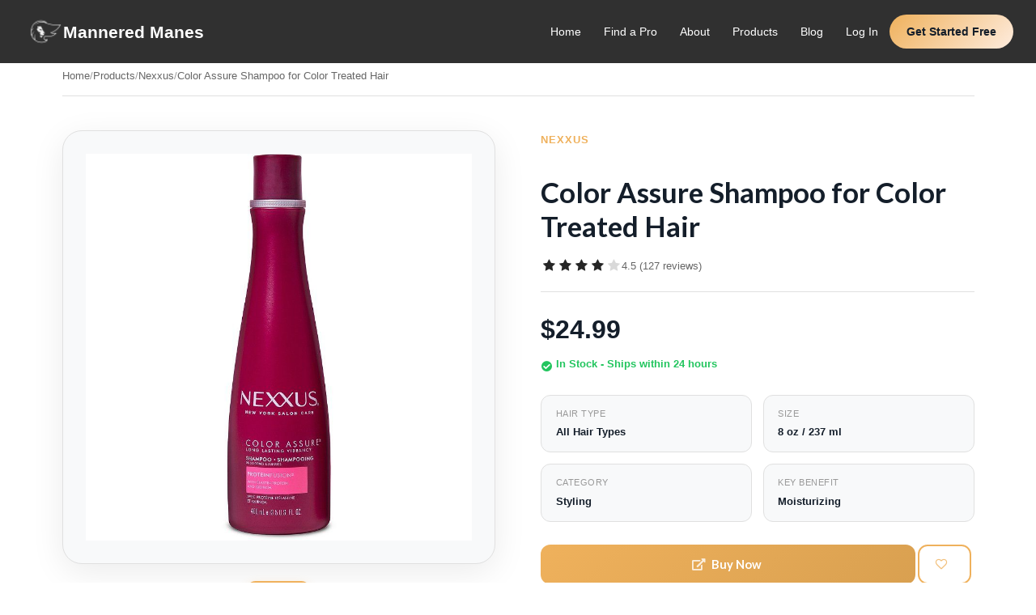

--- FILE ---
content_type: application/javascript; charset=UTF-8
request_url: https://manneredmanes.com/a4665893e9e967c53866b12985abaae1ba26276a-d954e630158a3cc1c3ff.js
body_size: 32189
content:
/*! For license information please see a4665893e9e967c53866b12985abaae1ba26276a-d954e630158a3cc1c3ff.js.LICENSE.txt */
try{!function(){var e="undefined"!=typeof window?window:"undefined"!=typeof global?global:"undefined"!=typeof globalThis?globalThis:"undefined"!=typeof self?self:{},t=(new e.Error).stack;t&&(e._sentryDebugIds=e._sentryDebugIds||{},e._sentryDebugIds[t]="61e37582-6044-4e47-a71f-18f09fc35a4e",e._sentryDebugIdIdentifier="sentry-dbid-61e37582-6044-4e47-a71f-18f09fc35a4e")}()}catch(e){}!function(){try{("undefined"!=typeof window?window:"undefined"!=typeof global?global:"undefined"!=typeof globalThis?globalThis:"undefined"!=typeof self?self:{}).SENTRY_RELEASE={id:"93132f679b1182f68c23f148ab0c01d8e8b68d4a"}}catch(e){}}(),(self.webpackChunkmannered_manes_landing=self.webpackChunkmannered_manes_landing||[]).push([[450],{53:function(e,t,n){"use strict";function r(e){var t,n,o="";if("string"==typeof e||"number"==typeof e)o+=e;else if("object"==typeof e)if(Array.isArray(e))for(t=0;t<e.length;t++)e[t]&&(n=r(e[t]))&&(o&&(o+=" "),o+=n);else for(t in e)e[t]&&(o&&(o+=" "),o+=t);return o}t.A=function(){for(var e,t,n=0,o="";n<arguments.length;)(e=arguments[n++])&&(t=r(e))&&(o&&(o+=" "),o+=t);return o}},115:function(e){var t="undefined"!=typeof Element,n="function"==typeof Map,r="function"==typeof Set,o="function"==typeof ArrayBuffer&&!!ArrayBuffer.isView;function a(e,i){if(e===i)return!0;if(e&&i&&"object"==typeof e&&"object"==typeof i){if(e.constructor!==i.constructor)return!1;var c,s,l,u;if(Array.isArray(e)){if((c=e.length)!=i.length)return!1;for(s=c;0!==s--;)if(!a(e[s],i[s]))return!1;return!0}if(n&&e instanceof Map&&i instanceof Map){if(e.size!==i.size)return!1;for(u=e.entries();!(s=u.next()).done;)if(!i.has(s.value[0]))return!1;for(u=e.entries();!(s=u.next()).done;)if(!a(s.value[1],i.get(s.value[0])))return!1;return!0}if(r&&e instanceof Set&&i instanceof Set){if(e.size!==i.size)return!1;for(u=e.entries();!(s=u.next()).done;)if(!i.has(s.value[0]))return!1;return!0}if(o&&ArrayBuffer.isView(e)&&ArrayBuffer.isView(i)){if((c=e.length)!=i.length)return!1;for(s=c;0!==s--;)if(e[s]!==i[s])return!1;return!0}if(e.constructor===RegExp)return e.source===i.source&&e.flags===i.flags;if(e.valueOf!==Object.prototype.valueOf&&"function"==typeof e.valueOf&&"function"==typeof i.valueOf)return e.valueOf()===i.valueOf();if(e.toString!==Object.prototype.toString&&"function"==typeof e.toString&&"function"==typeof i.toString)return e.toString()===i.toString();if((c=(l=Object.keys(e)).length)!==Object.keys(i).length)return!1;for(s=c;0!==s--;)if(!Object.prototype.hasOwnProperty.call(i,l[s]))return!1;if(t&&e instanceof Element)return!1;for(s=c;0!==s--;)if(("_owner"!==l[s]&&"__v"!==l[s]&&"__o"!==l[s]||!e.$$typeof)&&!a(e[l[s]],i[l[s]]))return!1;return!0}return e!=e&&i!=i}e.exports=function(e,t){try{return a(e,t)}catch(n){if((n.message||"").match(/stack|recursion/i))return console.warn("react-fast-compare cannot handle circular refs"),!1;throw n}}},241:function(e,t,n){"use strict";var r=n(1917).A.Symbol;t.A=r},367:function(e,t){"use strict";t.A=function(e,t){return function(n){return e(t(n))}}},411:function(e,t,n){var r;!function(){"use strict";var o=!("undefined"==typeof window||!window.document||!window.document.createElement),a={canUseDOM:o,canUseWorkers:"undefined"!=typeof Worker,canUseEventListeners:o&&!(!window.addEventListener&&!window.attachEvent),canUseViewport:o&&!!window.screen};void 0===(r=function(){return a}.call(t,n,t,e))||(e.exports=r)}()},681:function(e,t,n){"use strict";n.d(t,{A:function(){return A}});var r=n(8168),o=n(7387),a=n(8212),i=n(8796),c=n.n(i),s=n(9034),l=n(7717),u=n(6999),f=n.n(u),d=n(6540),p=n(698),h=n(7357),m=n(961),g=n(9230),v=function(e){function t(){for(var t,n=arguments.length,r=new Array(n),o=0;o<n;o++)r[o]=arguments[o];return(t=e.call.apply(e,[this].concat(r))||this).handleRef=function(e){(0,s.G)(t.props.innerRef,e)},t}(0,o.A)(t,e);var n=t.prototype;return n.componentDidMount=function(){(0,a.A)(this.props,"onMount",null,this.props)},n.componentWillUnmount=function(){(0,a.A)(this.props,"onUnmount",null,this.props)},n.render=function(){if(!(0,g.A)())return null;var e=this.props,t=e.children,n=e.mountNode,r=void 0===n?document.body:n;return(0,m.createPortal)(d.createElement(l.o,{innerRef:this.handleRef},t),r)},t}(d.Component);v.handledProps=["children","innerRef","mountNode","onMount","onUnmount"],v.propTypes={};var y=v,b=function(e){function t(){for(var t,n=arguments.length,o=new Array(n),i=0;i<n;i++)o[i]=arguments[i];return(t=e.call.apply(e,[this].concat(o))||this).contentRef=d.createRef(),t.triggerRef=d.createRef(),t.latestDocumentMouseDownEvent=null,t.handleDocumentMouseDown=function(e){t.latestDocumentMouseDownEvent=e},t.handleDocumentClick=function(e){var n=t.props.closeOnDocumentClick,r=t.latestDocumentMouseDownEvent;t.latestDocumentMouseDownEvent=null,!t.contentRef.current||(0,p.A)(t.triggerRef.current,e)||r&&(0,p.A)(t.contentRef.current,r)||(0,p.A)(t.contentRef.current,e)||n&&t.close(e)},t.handleEscape=function(e){t.props.closeOnEscape&&f().getCode(e)===f().Escape&&t.close(e)},t.handlePortalMouseLeave=function(e){var n=t.props,r=n.closeOnPortalMouseLeave,o=n.mouseLeaveDelay;r&&e.target===t.contentRef.current&&(t.mouseLeaveTimer=t.closeWithTimeout(e,o))},t.handlePortalMouseEnter=function(){t.props.closeOnPortalMouseLeave&&clearTimeout(t.mouseLeaveTimer)},t.handleTriggerBlur=function(e){for(var n=t.props,r=n.trigger,o=n.closeOnTriggerBlur,i=arguments.length,c=new Array(i>1?i-1:0),s=1;s<i;s++)c[s-1]=arguments[s];a.A.apply(void 0,[r,"props.onBlur",e].concat(c));var l=e.relatedTarget||document.activeElement,u=(0,a.A)(t.contentRef.current,"contains",l);o&&!u&&t.close(e)},t.handleTriggerClick=function(e){for(var n=t.props,r=n.trigger,o=n.closeOnTriggerClick,i=n.openOnTriggerClick,c=t.state.open,s=arguments.length,l=new Array(s>1?s-1:0),u=1;u<s;u++)l[u-1]=arguments[u];a.A.apply(void 0,[r,"props.onClick",e].concat(l)),c&&o?t.close(e):!c&&i&&t.open(e)},t.handleTriggerFocus=function(e){for(var n=t.props,r=n.trigger,o=n.openOnTriggerFocus,i=arguments.length,c=new Array(i>1?i-1:0),s=1;s<i;s++)c[s-1]=arguments[s];a.A.apply(void 0,[r,"props.onFocus",e].concat(c)),o&&t.open(e)},t.handleTriggerMouseLeave=function(e){clearTimeout(t.mouseEnterTimer);for(var n=t.props,r=n.trigger,o=n.closeOnTriggerMouseLeave,i=n.mouseLeaveDelay,c=arguments.length,s=new Array(c>1?c-1:0),l=1;l<c;l++)s[l-1]=arguments[l];a.A.apply(void 0,[r,"props.onMouseLeave",e].concat(s)),o&&(t.mouseLeaveTimer=t.closeWithTimeout(e,i))},t.handleTriggerMouseEnter=function(e){clearTimeout(t.mouseLeaveTimer);for(var n=t.props,r=n.trigger,o=n.mouseEnterDelay,i=n.openOnTriggerMouseEnter,c=arguments.length,s=new Array(c>1?c-1:0),l=1;l<c;l++)s[l-1]=arguments[l];a.A.apply(void 0,[r,"props.onMouseEnter",e].concat(s)),i&&(t.mouseEnterTimer=t.openWithTimeout(e,o))},t.open=function(e){(0,a.A)(t.props,"onOpen",e,(0,r.A)({},t.props,{open:!0})),t.setState({open:!0})},t.openWithTimeout=function(e,n){var o=(0,r.A)({},e);return setTimeout(function(){return t.open(o)},n||0)},t.close=function(e){t.setState({open:!1}),(0,a.A)(t.props,"onClose",e,(0,r.A)({},t.props,{open:!1}))},t.closeWithTimeout=function(e,n){var o=(0,r.A)({},e);return setTimeout(function(){return t.close(o)},n||0)},t.handleMount=function(){(0,a.A)(t.props,"onMount",null,t.props)},t.handleUnmount=function(){(0,a.A)(t.props,"onUnmount",null,t.props)},t.handleTriggerRef=function(e){t.triggerRef.current=e,(0,s.G)(t.props.triggerRef,e)},t}(0,o.A)(t,e);var n=t.prototype;return n.componentWillUnmount=function(){clearTimeout(this.mouseEnterTimer),clearTimeout(this.mouseLeaveTimer)},n.render=function(){var e=this.props,t=e.children,n=e.eventPool,r=e.mountNode,o=e.trigger,a=this.state.open;return d.createElement(d.Fragment,null,a&&d.createElement(d.Fragment,null,d.createElement(y,{innerRef:this.contentRef,mountNode:r,onMount:this.handleMount,onUnmount:this.handleUnmount},t),d.createElement(c(),{name:"mouseleave",on:this.handlePortalMouseLeave,pool:n,target:this.contentRef}),d.createElement(c(),{name:"mouseenter",on:this.handlePortalMouseEnter,pool:n,target:this.contentRef}),d.createElement(c(),{name:"mousedown",on:this.handleDocumentMouseDown,pool:n}),d.createElement(c(),{name:"click",on:this.handleDocumentClick,pool:n}),d.createElement(c(),{name:"keydown",on:this.handleEscape,pool:n})),o&&d.createElement(l.o,{innerRef:this.handleTriggerRef},d.cloneElement(o,{onBlur:this.handleTriggerBlur,onClick:this.handleTriggerClick,onFocus:this.handleTriggerFocus,onMouseLeave:this.handleTriggerMouseLeave,onMouseEnter:this.handleTriggerMouseEnter})))},t}(h.A);b.handledProps=["children","closeOnDocumentClick","closeOnEscape","closeOnPortalMouseLeave","closeOnTriggerBlur","closeOnTriggerClick","closeOnTriggerMouseLeave","defaultOpen","eventPool","mountNode","mouseEnterDelay","mouseLeaveDelay","onClose","onMount","onOpen","onUnmount","open","openOnTriggerClick","openOnTriggerFocus","openOnTriggerMouseEnter","trigger","triggerRef"],b.propTypes={},b.defaultProps={closeOnDocumentClick:!0,closeOnEscape:!0,eventPool:"default",openOnTriggerClick:!0},b.autoControlledProps=["open"],b.Inner=y;var A=b},698:function(e,t,n){"use strict";n.d(t,{A:function(){return p}});var r=Math.max,o=Math.min;var a=function(e,t,n){return e>=o(t,n)&&e<r(t,n)},i=n(8776),c=n(751);var s=function(e,t,n){return t=(0,i.A)(t),void 0===n?(n=t,t=0):n=(0,i.A)(n),e=(0,c.A)(e),a(e,t,n)};var l=function(e){return e&&e.length?e[0]:void 0},u=n(8212),f=n(7859),d=n(9477),p=function(e,t){if((0,d.A)([t,e],f.A))return!1;if(t.target&&((0,u.A)(t.target,"setAttribute","data-suir-click-target",!0),document.querySelector("[data-suir-click-target=true]")))return(0,u.A)(t.target,"removeAttribute","data-suir-click-target"),e.contains(t.target);var n=t.clientX,r=t.clientY;if((0,d.A)([n,r],f.A))return!1;var o=e.getClientRects();if(!(e.offsetWidth&&e.offsetHeight&&o&&o.length))return!1;var a=l(o),i=a.top,c=a.bottom,p=a.left,h=a.right;return!(0,d.A)([i,c,p,h],f.A)&&(s(r,i,c+.001)&&s(n,p,h+.001))}},751:function(e,t,n){"use strict";n.d(t,{A:function(){return p}});var r=/\s/;var o=function(e){for(var t=e.length;t--&&r.test(e.charAt(t)););return t},a=/^\s+/;var i=function(e){return e?e.slice(0,o(e)+1).replace(a,""):e},c=n(3149),s=n(1882),l=/^[-+]0x[0-9a-f]+$/i,u=/^0b[01]+$/i,f=/^0o[0-7]+$/i,d=parseInt;var p=function(e){if("number"==typeof e)return e;if((0,s.A)(e))return NaN;if((0,c.A)(e)){var t="function"==typeof e.valueOf?e.valueOf():e;e=(0,c.A)(t)?t+"":t}if("string"!=typeof e)return 0===e?e:+e;e=i(e);var n=u.test(e);return n||f.test(e)?d(e.slice(2),n?2:8):l.test(e)?NaN:+e}},805:function(e,t){"use strict";t.A=function(e){return function(t){return null==t?void 0:t[e]}}},901:function(e,t,n){"use strict";var r=n(1882);t.A=function(e){if("string"==typeof e||(0,r.A)(e))return e;var t=e+"";return"0"==t&&1/e==-1/0?"-0":t}},1121:function(t,n){"use strict";var r=Function.prototype.toString;n.A=function(t){if(null!=t){try{return r.call(t)}catch(e){}try{return t+""}catch(e){}}return""}},1200:function(e,t,n){"use strict";n.d(t,{A:function(){return s}});var r=n(1917);var o=function(){return!1},a="object"==typeof exports&&exports&&!exports.nodeType&&exports,i=a&&"object"==typeof module&&module&&!module.nodeType&&module,c=i&&i.exports===a?r.A.Buffer:void 0,s=(c?c.isBuffer:void 0)||o},1401:function(e,t){"use strict";t.A=function(e,t){var n=e.handledProps,r=void 0===n?[]:n;return Object.keys(t).reduce(function(e,n){return"childKey"===n||-1===r.indexOf(n)&&(e[n]=t[n]),e},{})}},1882:function(e,t,n){"use strict";var r=n(2383),o=n(3098);t.A=function(e){return"symbol"==typeof e||(0,o.A)(e)&&"[object Symbol]"==(0,r.A)(e)}},1888:function(e,t,n){"use strict";n.d(t,{A:function(){return c}});var r=function(e){return function(t,n,r){for(var o=-1,a=Object(t),i=r(t),c=i.length;c--;){var s=i[e?c:++o];if(!1===n(a[s],s,a))break}return t}}(),o=n(9794);var a=function(e,t){return e&&r(e,t,o.A)},i=n(8446);var c=function(e,t){return function(n,r){if(null==n)return n;if(!(0,i.A)(n))return e(n,r);for(var o=n.length,a=t?o:-1,c=Object(n);(t?a--:++a<o)&&!1!==r(c[a],a,c););return n}}(a)},1917:function(e,t,n){"use strict";var r=n(2136),o="object"==typeof self&&self&&self.Object===Object&&self,a=r.A||o||Function("return this")();t.A=a},2027:function(e,t,n){"use strict";Object.defineProperty(t,"__esModule",{value:!0});var r=n(411);n(5556);var o=n(6540);function a(e){return(a="function"==typeof Symbol&&"symbol"==typeof Symbol.iterator?function(e){return typeof e}:function(e){return e&&"function"==typeof Symbol&&e.constructor===Symbol&&e!==Symbol.prototype?"symbol":typeof e})(e)}function i(e,t){if(!(e instanceof t))throw new TypeError("Cannot call a class as a function")}function c(e,t){for(var n=0;n<t.length;n++){var r=t[n];r.enumerable=r.enumerable||!1,r.configurable=!0,"value"in r&&(r.writable=!0),Object.defineProperty(e,r.key,r)}}function s(e,t,n){return t&&c(e.prototype,t),n&&c(e,n),e}function l(e,t,n){return t in e?Object.defineProperty(e,t,{value:n,enumerable:!0,configurable:!0,writable:!0}):e[t]=n,e}function u(e){return(u=Object.setPrototypeOf?Object.getPrototypeOf:function(e){return e.__proto__||Object.getPrototypeOf(e)})(e)}function f(e,t){return(f=Object.setPrototypeOf||function(e,t){return e.__proto__=t,e})(e,t)}function d(e,t){return!t||"object"!=typeof t&&"function"!=typeof t?function(e){if(void 0===e)throw new ReferenceError("this hasn't been initialised - super() hasn't been called");return e}(e):t}var p=function(){function e(t){i(this,e),l(this,"handlers",void 0),this.handlers=t.slice(0)}return s(e,[{key:"addHandlers",value:function(t){for(var n=this.handlers.slice(0),r=t.length,o=0;o<r;o+=1)n.push(t[o]);return new e(n)}},{key:"dispatchEvent",value:function(e,t){var n=this.handlers.length-1;if(t){for(var r=n;r>=0;r-=1)this.handlers[r].called||(this.handlers[r].called=!0,this.handlers[r](e));for(var o=n;o>=0;o-=1)this.handlers[o].called=!1}else(0,this.handlers[n])(e)}},{key:"hasHandlers",value:function(){return this.handlers.length>0}},{key:"removeHandlers",value:function(t){for(var n=[],r=this.handlers.length,o=0;o<r;o+=1){var a=this.handlers[o];-1===t.indexOf(a)&&n.push(a)}return new e(n)}}]),e}();function h(e){var t=new Map;return e.forEach(function(e,n){t.set(n,e)}),t}function m(e){return Array.isArray(e)?e:[e]}function g(e){return"document"===e?document:"window"===e?window:function(e){return null!==e&&"object"===a(e)&&e.hasOwnProperty("current")}(e)?e.current||document:e||document}var v=function(){function e(t,n){i(this,e),l(this,"handlerSets",void 0),l(this,"poolName",void 0),this.handlerSets=n,this.poolName=t}return s(e,[{key:"addHandlers",value:function(t,n){var r=h(this.handlerSets);if(r.has(t)){var o=r.get(t);r.set(t,o.addHandlers(n))}else r.set(t,new p(n));return new e(this.poolName,r)}},{key:"dispatchEvent",value:function(e,t){var n=this.handlerSets.get(e),r="default"===this.poolName;n&&n.dispatchEvent(t,r)}},{key:"hasHandlers",value:function(e){if(!e)return this.handlerSets.size>0;var t=this.handlerSets.get(e);return!!t&&t.hasHandlers()}},{key:"removeHandlers",value:function(t,n){var r=h(this.handlerSets);if(!r.has(t))return new e(this.poolName,r);var o=r.get(t).removeHandlers(n);return o.hasHandlers()?r.set(t,o):r.delete(t),new e(this.poolName,r)}}]),e}();l(v,"createByType",function(e,t,n){var r=new Map;return r.set(t,new p(n)),new v(e,r)});var y=function(){function e(t){var n=this;i(this,e),l(this,"handlers",new Map),l(this,"pools",new Map),l(this,"target",void 0),l(this,"createEmitter",function(e){return function(t){n.pools.forEach(function(n){n.dispatchEvent(e,t)})}}),this.target=t}return s(e,[{key:"addHandlers",value:function(e,t,n){if(this.pools.has(e)){var r=this.pools.get(e);this.pools.set(e,r.addHandlers(t,n))}else this.pools.set(e,v.createByType(e,t,n));this.handlers.has(t)||this.addTargetHandler(t)}},{key:"hasHandlers",value:function(){return this.handlers.size>0}},{key:"removeHandlers",value:function(e,t,n){if(this.pools.has(e)){var r=this.pools.get(e).removeHandlers(t,n);r.hasHandlers()?this.pools.set(e,r):this.pools.delete(e);var o=!1;this.pools.forEach(function(e){return o=o||e.hasHandlers(t)}),o||this.removeTargetHandler(t)}}},{key:"addTargetHandler",value:function(e){var t=this.createEmitter(e);this.handlers.set(e,t),this.target.addEventListener(e,t,!0)}},{key:"removeTargetHandler",value:function(e){this.handlers.has(e)&&(this.target.removeEventListener(e,this.handlers.get(e),!0),this.handlers.delete(e))}}]),e}(),b=function(){function e(){var t=this;i(this,e),l(this,"targets",new Map),l(this,"getTarget",function(e){var n=!(arguments.length>1&&void 0!==arguments[1])||arguments[1],r=g(e);if(t.targets.has(r))return t.targets.get(r);if(!n)return null;var o=new y(r);return t.targets.set(r,o),o}),l(this,"removeTarget",function(e){t.targets.delete(g(e))})}return s(e,[{key:"sub",value:function(e,t){var n=arguments.length>2&&void 0!==arguments[2]?arguments[2]:{};if(r.canUseDOM){var o=n.target,a=void 0===o?document:o,i=n.pool,c=void 0===i?"default":i;this.getTarget(a).addHandlers(c,e,m(t))}}},{key:"unsub",value:function(e,t){var n=arguments.length>2&&void 0!==arguments[2]?arguments[2]:{};if(r.canUseDOM){var o=n.target,a=void 0===o?document:o,i=n.pool,c=void 0===i?"default":i,s=this.getTarget(a,!1);s&&(s.removeHandlers(c,e,m(t)),s.hasHandlers()||this.removeTarget(a))}}}]),e}(),A=new b,w=function(){function e(){return i(this,e),d(this,u(e).apply(this,arguments))}return function(e,t){if("function"!=typeof t&&null!==t)throw new TypeError("Super expression must either be null or a function");e.prototype=Object.create(t&&t.prototype,{constructor:{value:e,writable:!0,configurable:!0}}),t&&f(e,t)}(e,o.PureComponent),s(e,[{key:"componentDidMount",value:function(){this.subscribe(this.props)}},{key:"componentDidUpdate",value:function(e){this.unsubscribe(e),this.subscribe(this.props)}},{key:"componentWillUnmount",value:function(){this.unsubscribe(this.props)}},{key:"subscribe",value:function(e){var t=e.name,n=e.on,r=e.pool,o=e.target;A.sub(t,n,{pool:r,target:o})}},{key:"unsubscribe",value:function(e){var t=e.name,n=e.on,r=e.pool,o=e.target;A.unsub(t,n,{pool:r,target:o})}},{key:"render",value:function(){return null}}]),e}();l(w,"defaultProps",{pool:"default",target:"document"}),w.propTypes={},t.instance=A,t.default=w},2049:function(e,t){"use strict";var n=Array.isArray;t.A=n},2050:function(e,t,n){"use strict";n.d(t,{A:function(){return C}});var r=(0,n(8562).A)(Object,"create");var o=function(){this.__data__=r?r(null):{},this.size=0};var a=function(e){var t=this.has(e)&&delete this.__data__[e];return this.size-=t?1:0,t},i=Object.prototype.hasOwnProperty;var c=function(e){var t=this.__data__;if(r){var n=t[e];return"__lodash_hash_undefined__"===n?void 0:n}return i.call(t,e)?t[e]:void 0},s=Object.prototype.hasOwnProperty;var l=function(e){var t=this.__data__;return r?void 0!==t[e]:s.call(t,e)};var u=function(e,t){var n=this.__data__;return this.size+=this.has(e)?0:1,n[e]=r&&void 0===t?"__lodash_hash_undefined__":t,this};function f(e){var t=-1,n=null==e?0:e.length;for(this.clear();++t<n;){var r=e[t];this.set(r[0],r[1])}}f.prototype.clear=o,f.prototype.delete=a,f.prototype.get=c,f.prototype.has=l,f.prototype.set=u;var d=f,p=n(9469),h=n(8335);var m=function(){this.size=0,this.__data__={hash:new d,map:new(h.A||p.A),string:new d}};var g=function(e){var t=typeof e;return"string"==t||"number"==t||"symbol"==t||"boolean"==t?"__proto__"!==e:null===e};var v=function(e,t){var n=e.__data__;return g(t)?n["string"==typeof t?"string":"hash"]:n.map};var y=function(e){var t=v(this,e).delete(e);return this.size-=t?1:0,t};var b=function(e){return v(this,e).get(e)};var A=function(e){return v(this,e).has(e)};var w=function(e,t){var n=v(this,e),r=n.size;return n.set(e,t),this.size+=n.size==r?0:1,this};function E(e){var t=-1,n=null==e?0:e.length;for(this.clear();++t<n;){var r=e[t];this.set(r[0],r[1])}}E.prototype.clear=m,E.prototype.delete=y,E.prototype.get=b,E.prototype.has=A,E.prototype.set=w;var C=E},2080:function(e,t,n){"use strict";n.d(t,{A:function(){return d}});var r=n(9469);var o=function(){this.__data__=new r.A,this.size=0};var a=function(e){var t=this.__data__,n=t.delete(e);return this.size=t.size,n};var i=function(e){return this.__data__.get(e)};var c=function(e){return this.__data__.has(e)},s=n(8335),l=n(2050);var u=function(e,t){var n=this.__data__;if(n instanceof r.A){var o=n.__data__;if(!s.A||o.length<199)return o.push([e,t]),this.size=++n.size,this;n=this.__data__=new l.A(o)}return n.set(e,t),this.size=n.size,this};function f(e){var t=this.__data__=new r.A(e);this.size=t.size}f.prototype.clear=o,f.prototype.delete=a,f.prototype.get=i,f.prototype.has=c,f.prototype.set=u;var d=f},2098:function(e,t,n){"use strict";var r,o=n(6540),a=(r=o)&&"object"==typeof r&&"default"in r?r.default:r;function i(e,t,n){return t in e?Object.defineProperty(e,t,{value:n,enumerable:!0,configurable:!0,writable:!0}):e[t]=n,e}var c=!("undefined"==typeof window||!window.document||!window.document.createElement);e.exports=function(e,t,n){if("function"!=typeof e)throw new Error("Expected reducePropsToState to be a function.");if("function"!=typeof t)throw new Error("Expected handleStateChangeOnClient to be a function.");if(void 0!==n&&"function"!=typeof n)throw new Error("Expected mapStateOnServer to either be undefined or a function.");return function(r){if("function"!=typeof r)throw new Error("Expected WrappedComponent to be a React component.");var s,l=[];function u(){s=e(l.map(function(e){return e.props})),f.canUseDOM?t(s):n&&(s=n(s))}var f=function(e){var t,n;function o(){return e.apply(this,arguments)||this}n=e,(t=o).prototype=Object.create(n.prototype),t.prototype.constructor=t,t.__proto__=n,o.peek=function(){return s},o.rewind=function(){if(o.canUseDOM)throw new Error("You may only call rewind() on the server. Call peek() to read the current state.");var e=s;return s=void 0,l=[],e};var i=o.prototype;return i.UNSAFE_componentWillMount=function(){l.push(this),u()},i.componentDidUpdate=function(){u()},i.componentWillUnmount=function(){var e=l.indexOf(this);l.splice(e,1),u()},i.render=function(){return a.createElement(r,this.props)},o}(o.PureComponent);return i(f,"displayName","SideEffect("+function(e){return e.displayName||e.name||"Component"}(r)+")"),i(f,"canUseDOM",c),f}}},2105:function(e,t){"use strict";t.A=function(e,t,n){switch(n.length){case 0:return e.call(t);case 1:return e.call(t,n[0]);case 2:return e.call(t,n[0],n[1]);case 3:return e.call(t,n[0],n[1],n[2])}return e.apply(t,n)}},2136:function(e,t){"use strict";var n="object"==typeof global&&global&&global.Object===Object&&global;t.A=n},2245:function(e,t,n){"use strict";var r=n(2105),o=Math.max;t.A=function(e,t,n){return t=o(void 0===t?e.length-1:t,0),function(){for(var a=arguments,i=-1,c=o(a.length-t,0),s=Array(c);++i<c;)s[i]=a[t+i];i=-1;for(var l=Array(t+1);++i<t;)l[i]=a[i];return l[t]=n(s),(0,r.A)(e,this,l)}}},2302:function(e,t){"use strict";t.A=function(){}},2383:function(t,n,r){"use strict";r.d(n,{A:function(){return p}});var o=r(241),a=Object.prototype,i=a.hasOwnProperty,c=a.toString,s=o.A?o.A.toStringTag:void 0;var l=function(t){var n=i.call(t,s),r=t[s];try{t[s]=void 0;var o=!0}catch(e){}var a=c.call(t);return o&&(n?t[s]=r:delete t[s]),a},u=Object.prototype.toString;var f=function(e){return u.call(e)},d=o.A?o.A.toStringTag:void 0;var p=function(e){return null==e?void 0===e?"[object Undefined]":"[object Null]":d&&d in Object(e)?l(e):f(e)}},2415:function(e,t,n){"use strict";var r=n(6540),o=n(8154),a=n(4794);const i=e=>{let{description:t,lang:n,meta:i,title:c,image:s,keywords:l,url:u,article:f,author:d,publishedTime:p,modifiedTime:h,schema:m,breadcrumbs:g,speakable:v}=e;const{site:y}=(0,a.useStaticQuery)("1348990164"),b=t||y.siteMetadata.description,A=s||y.siteMetadata.image,w=u||y.siteMetadata.siteUrl,E={"@context":"https://schema.org","@type":"Organization",name:"Mannered Mane",alternateName:"Mannered Manes",url:y.siteMetadata.siteUrl,logo:y.siteMetadata.image,description:"Premium hair care community and personalized product recommendations for men",sameAs:["https://www.facebook.com/manneredmanes","https://www.instagram.com/manneredmanes","https://twitter.com/manneredmanes"],address:{"@type":"PostalAddress",addressCountry:"US"}},C={"@context":"https://schema.org","@type":"WebSite",url:y.siteMetadata.siteUrl,name:"Mannered Mane",description:y.siteMetadata.description,potentialAction:{"@type":"SearchAction",target:{"@type":"EntryPoint",urlTemplate:`${y.siteMetadata.siteUrl}/search?q={search_term_string}`},"query-input":"required name=search_term_string"}},k=f?{"@context":"https://schema.org","@type":"BlogPosting",headline:c,description:b,image:A,datePublished:p,dateModified:h||p,author:{"@type":"Person",name:d||"Mannered Mane Team",url:y.siteMetadata.siteUrl},publisher:{"@type":"Organization",name:"Mannered Mane",logo:{"@type":"ImageObject",url:y.siteMetadata.image}},mainEntityOfPage:{"@type":"WebPage","@id":w},...v?{speakable:{"@type":"SpeakableSpecification",cssSelector:v.cssSelector||[".article-title",".article-summary","h1","h2"]}}:{}}:null,T=g&&g.length>0?{"@context":"https://schema.org","@type":"BreadcrumbList",itemListElement:g.map((e,t)=>({"@type":"ListItem",position:t+1,name:e.name,item:e.url}))}:null,x=[E,C,{"@context":"https://schema.org","@type":"MobileApplication",name:"Mannered Mane",operatingSystem:["iOS","Android"],applicationCategory:"LifestyleApplication",offers:{"@type":"Offer",price:"0",priceCurrency:"USD"},aggregateRating:{"@type":"AggregateRating",ratingValue:"4.8",ratingCount:"2543"}},{"@context":"https://schema.org","@type":"WebPage",name:c,description:b,url:w,isPartOf:{"@type":"WebSite",name:"Mannered Mane",url:y.siteMetadata.siteUrl},...v?{speakable:{"@type":"SpeakableSpecification",cssSelector:v.cssSelector||["h1",".summary",".key-points"]}}:{}},k,T,m].filter(Boolean);return r.createElement(o.m,{htmlAttributes:{lang:n},title:c,titleTemplate:c===y.siteMetadata.title?"%s":`%s | ${y.siteMetadata.title}`,link:[{rel:"canonical",href:w}],meta:[{name:"description",content:b},{name:"keywords",content:l||["mannered mane","men's hair care","hair type quiz","personalized hair products","beard grooming","long hair men","hair growth tracker","hair care community","premium hair products","hair consultation"].join(", ")},{property:"og:title",content:c},{property:"og:description",content:b},{property:"og:type",content:f?"article":"website"},{property:"og:url",content:w},{property:"og:image",content:A},{property:"og:image:width",content:"1200"},{property:"og:image:height",content:"630"},{property:"og:site_name",content:y.siteMetadata.title},{name:"twitter:card",content:"summary_large_image"},{name:"twitter:creator",content:"@manneredmanes"},{name:"twitter:site",content:"@manneredmanes"},{name:"twitter:title",content:c},{name:"twitter:description",content:b},{name:"twitter:image",content:A},{name:"apple-itunes-app",content:y.siteMetadata.iosAppId},{name:"google-play-app",content:y.siteMetadata.androidAppId},{name:"google-site-verification",content:y.siteMetadata.googleSiteVerification},{property:"fb:app_id",content:y.siteMetadata.facebookAppId},{name:"robots",content:"index, follow, max-image-preview:large, max-snippet:-1, max-video-preview:-1"},{name:"author",content:d||y.siteMetadata.author},{name:"viewport",content:"width=device-width, initial-scale=1, maximum-scale=5"}].concat(f?[{property:"article:published_time",content:p},{property:"article:modified_time",content:h||p},{property:"article:author",content:d||y.siteMetadata.author}]:[]).concat(i)},x.map((e,t)=>r.createElement("script",{key:t,type:"application/ld+json"},JSON.stringify(e))))};i.defaultProps={lang:"en",meta:[],description:"",article:!1},t.A=i},2529:function(e,t,n){"use strict";n.d(t,{A:function(){return f}});var r=n(2383),o=(0,n(367).A)(Object.getPrototypeOf,Object),a=n(3098),i=Function.prototype,c=Object.prototype,s=i.toString,l=c.hasOwnProperty,u=s.call(Object);var f=function(e){if(!(0,a.A)(e)||"[object Object]"!=(0,r.A)(e))return!1;var t=o(e);if(null===t)return!0;var n=l.call(t,"constructor")&&t.constructor;return"function"==typeof n&&n instanceof n&&s.call(n)==u}},2532:function(e,t,n){"use strict";n.d(t,{G:function(){return D},L:function(){return m},M:function(){return C},P:function(){return E},_:function(){return c},a:function(){return i},b:function(){return f},c:function(){return l},g:function(){return d},h:function(){return s}});var r=n(6540),o=(n(2729),n(5556)),a=n.n(o);function i(){return i=Object.assign?Object.assign.bind():function(e){for(var t=1;t<arguments.length;t++){var n=arguments[t];for(var r in n)Object.prototype.hasOwnProperty.call(n,r)&&(e[r]=n[r])}return e},i.apply(this,arguments)}function c(e,t){if(null==e)return{};var n,r,o={},a=Object.keys(e);for(r=0;r<a.length;r++)t.indexOf(n=a[r])>=0||(o[n]=e[n]);return o}const s=()=>"undefined"!=typeof HTMLImageElement&&"loading"in HTMLImageElement.prototype;const l=e=>{var t;return(e=>{var t,n;return Boolean(null==e||null==(t=e.images)||null==(n=t.fallback)?void 0:n.src)})(e)?e:(e=>Boolean(null==e?void 0:e.gatsbyImageData))(e)?e.gatsbyImageData:(e=>Boolean(null==e?void 0:e.gatsbyImage))(e)?e.gatsbyImage:null==e||null==(t=e.childImageSharp)?void 0:t.gatsbyImageData};function u(e,t,n){const r={};let o="gatsby-image-wrapper";return"fixed"===n?(r.width=e,r.height=t):"constrained"===n&&(o="gatsby-image-wrapper gatsby-image-wrapper-constrained"),{className:o,"data-gatsby-image-wrapper":"",style:r}}function f(e,t,n,r,o){return void 0===o&&(o={}),i({},n,{loading:r,shouldLoad:e,"data-main-image":"",style:i({},o,{opacity:t?1:0})})}function d(e,t,n,r,o,a,c,s){const l={};a&&(l.backgroundColor=a,"fixed"===n?(l.width=r,l.height=o,l.backgroundColor=a,l.position="relative"):("constrained"===n||"fullWidth"===n)&&(l.position="absolute",l.top=0,l.left=0,l.bottom=0,l.right=0)),c&&(l.objectFit=c),s&&(l.objectPosition=s);const u=i({},e,{"aria-hidden":!0,"data-placeholder-image":"",style:i({opacity:t?0:1,transition:"opacity 500ms linear"},l)});return u}const p=["children"],h=function(e){let{layout:t,width:n,height:o}=e;return"fullWidth"===t?r.createElement("div",{"aria-hidden":!0,style:{paddingTop:o/n*100+"%"}}):"constrained"===t?r.createElement("div",{style:{maxWidth:n,display:"block"}},r.createElement("img",{alt:"",role:"presentation","aria-hidden":"true",src:`data:image/svg+xml;charset=utf-8,%3Csvg%20height='${o}'%20width='${n}'%20xmlns='http://www.w3.org/2000/svg'%20version='1.1'%3E%3C/svg%3E`,style:{maxWidth:"100%",display:"block",position:"static"}})):null},m=function(e){let{children:t}=e,n=c(e,p);return r.createElement(r.Fragment,null,r.createElement(h,i({},n)),t,null)},g=["src","srcSet","loading","alt","shouldLoad"],v=["fallback","sources","shouldLoad"],y=function(e){let{src:t,srcSet:n,loading:o,alt:a="",shouldLoad:s}=e,l=c(e,g);return r.createElement("img",i({},l,{decoding:"async",loading:o,src:s?t:void 0,"data-src":s?void 0:t,srcSet:s?n:void 0,"data-srcset":s?void 0:n,alt:a}))},b=function(e){let{fallback:t,sources:n=[],shouldLoad:o=!0}=e,a=c(e,v);const s=a.sizes||(null==t?void 0:t.sizes),l=r.createElement(y,i({},a,t,{sizes:s,shouldLoad:o}));return n.length?r.createElement("picture",null,n.map(e=>{let{media:t,srcSet:n,type:a}=e;return r.createElement("source",{key:`${t}-${a}-${n}`,type:a,media:t,srcSet:o?n:void 0,"data-srcset":o?void 0:n,sizes:s})}),l):l};var A;y.propTypes={src:o.string.isRequired,alt:o.string.isRequired,sizes:o.string,srcSet:o.string,shouldLoad:o.bool},b.displayName="Picture",b.propTypes={alt:o.string.isRequired,shouldLoad:o.bool,fallback:o.exact({src:o.string.isRequired,srcSet:o.string,sizes:o.string}),sources:o.arrayOf(o.oneOfType([o.exact({media:o.string.isRequired,type:o.string,sizes:o.string,srcSet:o.string.isRequired}),o.exact({media:o.string,type:o.string.isRequired,sizes:o.string,srcSet:o.string.isRequired})]))};const w=["fallback"],E=function(e){let{fallback:t}=e,n=c(e,w);return t?r.createElement(b,i({},n,{fallback:{src:t},"aria-hidden":!0,alt:""})):r.createElement("div",i({},n))};E.displayName="Placeholder",E.propTypes={fallback:o.string,sources:null==(A=b.propTypes)?void 0:A.sources,alt:function(e,t,n){return e[t]?new Error(`Invalid prop \`${t}\` supplied to \`${n}\`. Validation failed.`):null}};const C=function(e){return r.createElement(r.Fragment,null,r.createElement(b,i({},e)),r.createElement("noscript",null,r.createElement(b,i({},e,{shouldLoad:!0}))))};C.displayName="MainImage",C.propTypes=b.propTypes;const k=["as","className","class","style","image","loading","imgClassName","imgStyle","backgroundColor","objectFit","objectPosition"],T=["style","className"],x=e=>e.replace(/\n/g,""),O=function(e,t,n){for(var r=arguments.length,o=new Array(r>3?r-3:0),i=3;i<r;i++)o[i-3]=arguments[i];return e.alt||""===e.alt?a().string.apply(a(),[e,t,n].concat(o)):new Error(`The "alt" prop is required in ${n}. If the image is purely presentational then pass an empty string: e.g. alt="". Learn more: https://a11y-style-guide.com/style-guide/section-media.html`)},_={image:a().object.isRequired,alt:O},S=["as","image","style","backgroundColor","className","class","onStartLoad","onLoad","onError"],j=["style","className"],P=new Set;let M,N;const L=function(e){let{as:t="div",image:o,style:a,backgroundColor:l,className:f,class:d,onStartLoad:p,onLoad:h,onError:m}=e,g=c(e,S);const{width:v,height:y,layout:b}=o,A=u(v,y,b),{style:w,className:E}=A,C=c(A,j),k=(0,r.useRef)(),T=(0,r.useMemo)(()=>JSON.stringify(o.images),[o.images]);d&&(f=d);const x=function(e,t,n){let r="";return"fullWidth"===e&&(r=`<div aria-hidden="true" style="padding-top: ${n/t*100}%;"></div>`),"constrained"===e&&(r=`<div style="max-width: ${t}px; display: block;"><img alt="" role="presentation" aria-hidden="true" src="data:image/svg+xml;charset=utf-8,%3Csvg%20height='${n}'%20width='${t}'%20xmlns='http://www.w3.org/2000/svg'%20version='1.1'%3E%3C/svg%3E" style="max-width: 100%; display: block; position: static;"></div>`),r}(b,v,y);return(0,r.useEffect)(()=>{M||(M=n.e(108).then(n.bind(n,1108)).then(e=>{let{renderImageToString:t,swapPlaceholderImage:n}=e;return N=t,{renderImageToString:t,swapPlaceholderImage:n}}));const e=k.current.querySelector("[data-gatsby-image-ssr]");if(e&&s())return e.complete?(null==p||p({wasCached:!0}),null==h||h({wasCached:!0}),setTimeout(()=>{e.removeAttribute("data-gatsby-image-ssr")},0)):(null==p||p({wasCached:!0}),e.addEventListener("load",function t(){e.removeEventListener("load",t),null==h||h({wasCached:!0}),setTimeout(()=>{e.removeAttribute("data-gatsby-image-ssr")},0)})),void P.add(T);if(N&&P.has(T))return;let t,r;return M.then(e=>{let{renderImageToString:n,swapPlaceholderImage:c}=e;k.current&&(k.current.innerHTML=n(i({isLoading:!0,isLoaded:P.has(T),image:o},g)),P.has(T)||(t=requestAnimationFrame(()=>{k.current&&(r=c(k.current,T,P,a,p,h,m))})))}),()=>{t&&cancelAnimationFrame(t),r&&r()}},[o]),(0,r.useLayoutEffect)(()=>{P.has(T)&&N&&(k.current.innerHTML=N(i({isLoading:P.has(T),isLoaded:P.has(T),image:o},g)),null==p||p({wasCached:!0}),null==h||h({wasCached:!0}))},[o]),(0,r.createElement)(t,i({},C,{style:i({},w,a,{backgroundColor:l}),className:`${E}${f?` ${f}`:""}`,ref:k,dangerouslySetInnerHTML:{__html:x},suppressHydrationWarning:!0}))},D=(0,r.memo)(function(e){return e.image?(0,r.createElement)(L,e):null});D.propTypes=_,D.displayName="GatsbyImage";const I=["src","__imageData","__error","width","height","aspectRatio","tracedSVGOptions","placeholder","formats","quality","transformOptions","jpgOptions","pngOptions","webpOptions","avifOptions","blurredOptions","breakpoints","outputPixelDensities"];function R(e){return function(t){let{src:n,__imageData:o,__error:a}=t,s=c(t,I);return a&&console.warn(a),o?r.createElement(e,i({image:o},s)):(console.warn("Image not loaded",n),null)}}const F=R(function(e){let{as:t="div",className:n,class:o,style:a,image:s,loading:l="lazy",imgClassName:p,imgStyle:h,backgroundColor:g,objectFit:v,objectPosition:y}=e,b=c(e,k);if(!s)return console.warn("[gatsby-plugin-image] Missing image prop"),null;o&&(n=o),h=i({objectFit:v,objectPosition:y,backgroundColor:g},h);const{width:A,height:w,layout:O,images:_,placeholder:S,backgroundColor:j}=s,P=u(A,w,O),{style:M,className:N}=P,L=c(P,T),D={fallback:void 0,sources:[]};return _.fallback&&(D.fallback=i({},_.fallback,{srcSet:_.fallback.srcSet?x(_.fallback.srcSet):void 0})),_.sources&&(D.sources=_.sources.map(e=>i({},e,{srcSet:x(e.srcSet)}))),r.createElement(t,i({},L,{style:i({},M,a,{backgroundColor:g}),className:`${N}${n?` ${n}`:""}`}),r.createElement(m,{layout:O,width:A,height:w},r.createElement(E,i({},d(S,!1,O,A,w,j,v,y))),r.createElement(C,i({"data-gatsby-image-ssr":"",className:p},b,f("eager"===l,!1,D,l,h)))))}),z=function(e,t){for(var n=arguments.length,r=new Array(n>2?n-2:0),o=2;o<n;o++)r[o-2]=arguments[o];return"fullWidth"!==e.layout||"width"!==t&&"height"!==t||!e[t]?a().number.apply(a(),[e,t].concat(r)):new Error(`"${t}" ${e[t]} may not be passed when layout is fullWidth.`)},B=new Set(["fixed","fullWidth","constrained"]),U={src:a().string.isRequired,alt:O,width:z,height:z,sizes:a().string,layout:e=>{if(void 0!==e.layout&&!B.has(e.layout))return new Error(`Invalid value ${e.layout}" provided for prop "layout". Defaulting to "constrained". Valid values are "fixed", "fullWidth" or "constrained".`)}};F.displayName="StaticImage",F.propTypes=U;const H=R(D);H.displayName="StaticImage",H.propTypes=U},2547:function(e,t,n){"use strict";n.d(t,{A:function(){return f}});var r=function(e,t){return null!=e&&t in Object(e)},o=n(4878),a=n(5175),i=n(2049),c=n(5353),s=n(5254),l=n(901);var u=function(e,t,n){for(var r=-1,u=(t=(0,o.A)(t,e)).length,f=!1;++r<u;){var d=(0,l.A)(t[r]);if(!(f=null!=e&&n(e,d)))break;e=e[d]}return f||++r!=u?f:!!(u=null==e?0:e.length)&&(0,s.A)(u)&&(0,c.A)(d,u)&&((0,i.A)(e)||(0,a.A)(e))};var f=function(e,t){return null!=e&&u(e,t,r)}},2634:function(e,t){"use strict";t.A=function(e,t){for(var n=-1,r=null==e?0:e.length,o=0,a=[];++n<r;){var i=e[n];t(i,n,e)&&(a[o++]=i)}return a}},2729:function(e){"use strict";const t=/[\p{Lu}]/u,n=/[\p{Ll}]/u,r=/^[\p{Lu}](?![\p{Lu}])/gu,o=/([\p{Alpha}\p{N}_]|$)/u,a=/[_.\- ]+/,i=new RegExp("^"+a.source),c=new RegExp(a.source+o.source,"gu"),s=new RegExp("\\d+"+o.source,"gu"),l=(e,o)=>{if("string"!=typeof e&&!Array.isArray(e))throw new TypeError("Expected the input to be `string | string[]`");if(o={pascalCase:!1,preserveConsecutiveUppercase:!1,...o},0===(e=Array.isArray(e)?e.map(e=>e.trim()).filter(e=>e.length).join("-"):e.trim()).length)return"";const a=!1===o.locale?e=>e.toLowerCase():e=>e.toLocaleLowerCase(o.locale),l=!1===o.locale?e=>e.toUpperCase():e=>e.toLocaleUpperCase(o.locale);if(1===e.length)return o.pascalCase?l(e):a(e);return e!==a(e)&&(e=((e,r,o)=>{let a=!1,i=!1,c=!1;for(let s=0;s<e.length;s++){const l=e[s];a&&t.test(l)?(e=e.slice(0,s)+"-"+e.slice(s),a=!1,c=i,i=!0,s++):i&&c&&n.test(l)?(e=e.slice(0,s-1)+"-"+e.slice(s-1),c=i,i=!1,a=!0):(a=r(l)===l&&o(l)!==l,c=i,i=o(l)===l&&r(l)!==l)}return e})(e,a,l)),e=e.replace(i,""),e=o.preserveConsecutiveUppercase?((e,t)=>(r.lastIndex=0,e.replace(r,e=>t(e))))(e,a):a(e),o.pascalCase&&(e=l(e.charAt(0))+e.slice(1)),((e,t)=>(c.lastIndex=0,s.lastIndex=0,e.replace(c,(e,n)=>t(n)).replace(s,e=>t(e))))(e,l)};e.exports=l,e.exports.default=l},2789:function(e,t){"use strict";t.A=function(e){return function(t){return e(t)}}},2799:function(e,t){"use strict";var n="function"==typeof Symbol&&Symbol.for,r=n?Symbol.for("react.element"):60103,o=n?Symbol.for("react.portal"):60106,a=n?Symbol.for("react.fragment"):60107,i=n?Symbol.for("react.strict_mode"):60108,c=n?Symbol.for("react.profiler"):60114,s=n?Symbol.for("react.provider"):60109,l=n?Symbol.for("react.context"):60110,u=n?Symbol.for("react.async_mode"):60111,f=n?Symbol.for("react.concurrent_mode"):60111,d=n?Symbol.for("react.forward_ref"):60112,p=n?Symbol.for("react.suspense"):60113,h=n?Symbol.for("react.suspense_list"):60120,m=n?Symbol.for("react.memo"):60115,g=n?Symbol.for("react.lazy"):60116,v=n?Symbol.for("react.block"):60121,y=n?Symbol.for("react.fundamental"):60117,b=n?Symbol.for("react.responder"):60118,A=n?Symbol.for("react.scope"):60119;function w(e){if("object"==typeof e&&null!==e){var t=e.$$typeof;switch(t){case r:switch(e=e.type){case u:case f:case a:case c:case i:case p:return e;default:switch(e=e&&e.$$typeof){case l:case d:case g:case m:case s:return e;default:return t}}case o:return t}}}function E(e){return w(e)===f}t.isForwardRef=function(e){return w(e)===d}},2870:function(e,t,n){"use strict";n.d(t,{A:function(){return T}});var r=n(8168),o=n(7387),a=n(8212),i=n(7859),c=n(7717),s=n(53),l=n(6540),u=n(7362),f=n(6583),d=n(1401),p=n(3332),h=n(8348),m=n(5907),g=n(6957);function v(e){var t=e.children,n=e.className,o=e.content,a=e.hidden,i=e.visible,c=(0,s.A)((0,f.b5)(i,"visible"),(0,f.b5)(a,"hidden"),"content",n),h=(0,d.A)(v,e),m=(0,p.A)(v,e);return l.createElement(m,(0,r.A)({},h,{className:c}),u.gD(t)?o:t)}v.handledProps=["as","children","className","content","hidden","visible"],v.propTypes={};var y=v,b=n(5434);function A(e){var t=e.attached,n=e.basic,o=e.buttons,a=e.children,c=e.className,h=e.color,m=e.compact,g=e.content,v=e.floated,y=e.fluid,w=e.icon,E=e.inverted,C=e.labeled,k=e.negative,x=e.positive,O=e.primary,_=e.secondary,S=e.size,j=e.toggle,P=e.vertical,M=e.widths,N=(0,s.A)("ui",h,S,(0,f.b5)(n,"basic"),(0,f.b5)(m,"compact"),(0,f.b5)(y,"fluid"),(0,f.b5)(w,"icon"),(0,f.b5)(E,"inverted"),(0,f.b5)(C,"labeled"),(0,f.b5)(k,"negative"),(0,f.b5)(x,"positive"),(0,f.b5)(O,"primary"),(0,f.b5)(_,"secondary"),(0,f.b5)(j,"toggle"),(0,f.b5)(P,"vertical"),(0,f.vQ)(t,"attached"),(0,f.xm)(v,"floated"),(0,f.T5)(M),"buttons",c),L=(0,d.A)(A,e),D=(0,p.A)(A,e);return(0,i.A)(o)?l.createElement(D,(0,r.A)({},L,{className:N}),u.gD(a)?g:a):l.createElement(D,(0,r.A)({},L,{className:N}),(0,b.A)(o,function(e){return T.create(e)}))}A.handledProps=["as","attached","basic","buttons","children","className","color","compact","content","floated","fluid","icon","inverted","labeled","negative","positive","primary","secondary","size","toggle","vertical","widths"],A.propTypes={};var w=A;function E(e){var t=e.className,n=e.text,o=(0,s.A)("or",t),a=(0,d.A)(E,e),i=(0,p.A)(E,e);return l.createElement(i,(0,r.A)({},a,{className:o,"data-text":n}))}E.handledProps=["as","className","text"],E.propTypes={};var C=E,k=function(e){function t(){for(var t,n=arguments.length,r=new Array(n),o=0;o<n;o++)r[o]=arguments[o];return(t=e.call.apply(e,[this].concat(r))||this).ref=(0,l.createRef)(),t.computeElementType=function(){var e=t.props,n=e.attached,r=e.label;if(!(0,i.A)(n)||!(0,i.A)(r))return"div"},t.computeTabIndex=function(e){var n=t.props,r=n.disabled,o=n.tabIndex;return(0,i.A)(o)?r?-1:"div"===e?0:void 0:o},t.focus=function(e){return(0,a.A)(t.ref.current,"focus",e)},t.handleClick=function(e){t.props.disabled?e.preventDefault():(0,a.A)(t.props,"onClick",e,t.props)},t.hasIconClass=function(){var e=t.props,n=e.labelPosition,r=e.children,o=e.content,a=e.icon;return!0===a||a&&(n||u.gD(r)&&(0,i.A)(o))},t}(0,o.A)(t,e);var n=t.prototype;return n.computeButtonAriaRole=function(e){var t=this.props.role;return(0,i.A)(t)?"button"!==e?"button":void 0:t},n.render=function(){var e=this.props,n=e.active,o=e.animated,a=e.attached,h=e.basic,v=e.children,y=e.circular,b=e.className,A=e.color,w=e.compact,E=e.content,C=e.disabled,k=e.floated,T=e.fluid,x=e.icon,O=e.inverted,_=e.label,S=e.labelPosition,j=e.loading,P=e.negative,M=e.positive,N=e.primary,L=e.secondary,D=e.size,I=e.toggle,R=e.type,F=(0,s.A)(A,D,(0,f.b5)(n,"active"),(0,f.b5)(h,"basic"),(0,f.b5)(y,"circular"),(0,f.b5)(w,"compact"),(0,f.b5)(T,"fluid"),(0,f.b5)(this.hasIconClass(),"icon"),(0,f.b5)(O,"inverted"),(0,f.b5)(j,"loading"),(0,f.b5)(P,"negative"),(0,f.b5)(M,"positive"),(0,f.b5)(N,"primary"),(0,f.b5)(L,"secondary"),(0,f.b5)(I,"toggle"),(0,f.vQ)(o,"animated"),(0,f.vQ)(a,"attached")),z=(0,s.A)((0,f.vQ)(S||!!_,"labeled")),B=(0,s.A)((0,f.b5)(C,"disabled"),(0,f.xm)(k,"floated")),U=(0,d.A)(t,this.props),H=(0,p.A)(t,this.props,this.computeElementType),$=this.computeTabIndex(H);if(!(0,i.A)(_)){var q=(0,s.A)("ui",F,"button",b),G=(0,s.A)("ui",z,"button",b,B),W=g.A.create(_,{defaultProps:{basic:!0,pointing:"left"===S?"right":"left"},autoGenerateKey:!1});return l.createElement(H,(0,r.A)({},U,{className:G,onClick:this.handleClick}),"left"===S&&W,l.createElement(c.o,{innerRef:this.ref},l.createElement("button",{className:q,"aria-pressed":I?!!n:void 0,disabled:C,type:R,tabIndex:$},m.A.create(x,{autoGenerateKey:!1})," ",E)),("right"===S||!S)&&W)}var K=(0,s.A)("ui",F,B,z,"button",b),V=!u.gD(v),Y=this.computeButtonAriaRole(H);return l.createElement(c.o,{innerRef:this.ref},l.createElement(H,(0,r.A)({},U,{className:K,"aria-pressed":I?!!n:void 0,disabled:C&&"button"===H||void 0,onClick:this.handleClick,role:Y,type:R,tabIndex:$}),V&&v,!V&&m.A.create(x,{autoGenerateKey:!1}),!V&&E))},t}(l.Component);k.handledProps=["active","animated","as","attached","basic","children","circular","className","color","compact","content","disabled","floated","fluid","icon","inverted","label","labelPosition","loading","negative","onClick","positive","primary","role","secondary","size","tabIndex","toggle","type"],k.propTypes={},k.defaultProps={as:"button"},k.Content=y,k.Group=w,k.Or=C,k.create=(0,h.Iy)(k,function(e){return{content:e}});var T=k},3090:function(t,n,r){"use strict";r.d(n,{A:function(){return g}});var o=r(2383),a=r(5254),i=r(3098),c={};c["[object Float32Array]"]=c["[object Float64Array]"]=c["[object Int8Array]"]=c["[object Int16Array]"]=c["[object Int32Array]"]=c["[object Uint8Array]"]=c["[object Uint8ClampedArray]"]=c["[object Uint16Array]"]=c["[object Uint32Array]"]=!0,c["[object Arguments]"]=c["[object Array]"]=c["[object ArrayBuffer]"]=c["[object Boolean]"]=c["[object DataView]"]=c["[object Date]"]=c["[object Error]"]=c["[object Function]"]=c["[object Map]"]=c["[object Number]"]=c["[object Object]"]=c["[object RegExp]"]=c["[object Set]"]=c["[object String]"]=c["[object WeakMap]"]=!1;var s=function(e){return(0,i.A)(e)&&(0,a.A)(e.length)&&!!c[(0,o.A)(e)]},l=r(2789),u=r(2136),f="object"==typeof exports&&exports&&!exports.nodeType&&exports,d=f&&"object"==typeof module&&module&&!module.nodeType&&module,p=d&&d.exports===f&&u.A.process,h=function(){try{var t=d&&d.require&&d.require("util").types;return t||p&&p.binding&&p.binding("util")}catch(e){}}(),m=h&&h.isTypedArray,g=m?(0,l.A)(m):s},3098:function(e,t){"use strict";t.A=function(e){return null!=e&&"object"==typeof e}},3149:function(e,t){"use strict";t.A=function(e){var t=typeof e;return null!=e&&("object"==t||"function"==t)}},3171:function(e,t,n){"use strict";n.d(t,{A:function(){return O}});var r=n(8168),o=n(7859),a=n(53),i=n(6540),c=n(6583),s=n(1401),l=n(8209),u=n(3332),f=n(7362),d=n(8348),p=n(7387),h=n(9230),m=n(681);function g(e){var t=e.blurring,n=e.className,o=e.children,l=e.content,d=e.dimmed,p=(0,a.A)((0,c.b5)(t,"blurring"),(0,c.b5)(d,"dimmed"),"dimmable",n),h=(0,s.A)(g,e),m=(0,u.A)(g,e);return i.createElement(m,(0,r.A)({},h,{className:p}),f.gD(o)?l:o)}g.handledProps=["as","blurring","children","className","content","dimmed"],g.propTypes={};var v=g,y=n(8212),b=n(7717),A=n(698),w=function(e){function t(){for(var t,n=arguments.length,r=new Array(n),o=0;o<n;o++)r[o]=arguments[o];return(t=e.call.apply(e,[this].concat(r))||this).containerRef=(0,i.createRef)(),t.contentRef=(0,i.createRef)(),t.handleClick=function(e){var n=t.contentRef.current;(0,y.A)(t.props,"onClick",e,t.props),n&&n!==e.target&&(0,A.A)(n,e)||(0,y.A)(t.props,"onClickOutside",e,t.props)},t}(0,p.A)(t,e);var n=t.prototype;return n.componentDidMount=function(){var e=this.props.active;this.toggleStyles(e)},n.componentDidUpdate=function(e){var t=this.props.active;e.active!==t&&this.toggleStyles(t)},n.toggleStyles=function(e){var t=this.containerRef.current;t&&t.style&&(e?t.style.setProperty("display","flex","important"):t.style.removeProperty("display"))},n.render=function(){var e=this.props,n=e.active,o=e.children,l=e.className,d=e.content,p=e.disabled,h=e.inverted,m=e.page,g=e.simple,v=e.verticalAlign,y=(0,a.A)("ui",(0,c.b5)(n,"active transition visible"),(0,c.b5)(p,"disabled"),(0,c.b5)(h,"inverted"),(0,c.b5)(m,"page"),(0,c.b5)(g,"simple"),(0,c.mV)(v),"dimmer",l),A=(0,s.A)(t,this.props),w=(0,u.A)(t,this.props),E=f.gD(o)?d:o;return i.createElement(b.o,{innerRef:this.containerRef},i.createElement(w,(0,r.A)({},A,{className:y,onClick:this.handleClick}),E&&i.createElement("div",{className:"content",ref:this.contentRef},E)))},t}(i.Component);w.handledProps=["active","as","children","className","content","disabled","inverted","onClick","onClickOutside","page","simple","verticalAlign"],w.propTypes={};var E=function(e){function t(){for(var t,n=arguments.length,r=new Array(n),o=0;o<n;o++)r[o]=arguments[o];return(t=e.call.apply(e,[this].concat(r))||this).handlePortalMount=function(){(0,h.A)()&&(document.body.classList.add("dimmed"),document.body.classList.add("dimmable"))},t.handlePortalUnmount=function(){(0,h.A)()&&(document.body.classList.remove("dimmed"),document.body.classList.remove("dimmable"))},t}return(0,p.A)(t,e),t.prototype.render=function(){var e=this.props,n=e.active,o=e.page,a=(0,s.A)(t,this.props);return o?i.createElement(m.A,{closeOnEscape:!1,closeOnDocumentClick:!1,onMount:this.handlePortalMount,onUnmount:this.handlePortalUnmount,open:n,openOnTriggerClick:!1},i.createElement(w,(0,r.A)({},a,{active:n,page:o}))):i.createElement(w,(0,r.A)({},a,{active:n,page:o}))},t}(i.Component);E.handledProps=["active","page"],E.propTypes={},E.Dimmable=v,E.Inner=w,E.create=(0,d.Iy)(E,function(e){return{content:e}});var C=n(6957);function k(e){var t=e.children,n=e.className,o=e.content,c=e.size,l=(0,a.A)("ui",c,n,"images"),d=(0,s.A)(k,e),p=(0,u.A)(k,e);return i.createElement(p,(0,r.A)({},d,{className:l}),f.gD(t)?o:t)}k.handledProps=["as","children","className","content","size"],k.propTypes={};var T=k;function x(e){var t=e.avatar,n=e.bordered,d=e.centered,p=e.children,h=e.circular,m=e.className,g=e.content,v=e.dimmer,y=e.disabled,b=e.floated,A=e.fluid,w=e.hidden,k=e.href,T=e.inline,O=e.label,_=e.rounded,S=e.size,j=e.spaced,P=e.verticalAlign,M=e.wrapped,N=e.ui,L=(0,a.A)((0,c.b5)(N,"ui"),S,(0,c.b5)(t,"avatar"),(0,c.b5)(n,"bordered"),(0,c.b5)(h,"circular"),(0,c.b5)(d,"centered"),(0,c.b5)(y,"disabled"),(0,c.b5)(A,"fluid"),(0,c.b5)(w,"hidden"),(0,c.b5)(T,"inline"),(0,c.b5)(_,"rounded"),(0,c.vQ)(j,"spaced"),(0,c.xm)(b,"floated"),(0,c.mV)(P,"aligned"),"image",m),D=(0,s.A)(x,e),I=(0,l.yT)(D,{htmlProps:l.lG}),R=I[0],F=I[1],z=(0,u.A)(x,e,function(){if(!((0,o.A)(v)&&(0,o.A)(O)&&(0,o.A)(M)&&f.gD(p)))return"div"});return f.gD(p)?f.gD(g)?"img"===z?i.createElement(z,(0,r.A)({},F,R,{className:L})):i.createElement(z,(0,r.A)({},F,{className:L,href:k}),E.create(v,{autoGenerateKey:!1}),C.A.create(O,{autoGenerateKey:!1}),i.createElement("img",R)):i.createElement(z,(0,r.A)({},D,{className:L}),g):i.createElement(z,(0,r.A)({},D,{className:L}),p)}x.handledProps=["as","avatar","bordered","centered","children","circular","className","content","dimmer","disabled","floated","fluid","hidden","href","inline","label","rounded","size","spaced","ui","verticalAlign","wrapped"],x.Group=T,x.propTypes={},x.defaultProps={as:"img",ui:!0},x.create=(0,d.Iy)(x,function(e){return{src:e}});var O=x},3332:function(e,t){"use strict";t.A=function(e,t,n){var r=e.defaultProps,o=void 0===r?{}:r;if(t.as&&t.as!==o.as)return t.as;if(n){var a=n();if(a)return a}return t.href?"a":o.as||"div"}},3456:function(e,t,n){"use strict";n.d(t,{A:function(){return u}});var r=n(241),o=n(5572),a=n(2049),i=n(1882),c=r.A?r.A.prototype:void 0,s=c?c.toString:void 0;var l=function e(t){if("string"==typeof t)return t;if((0,a.A)(t))return(0,o.A)(t,e)+"";if((0,i.A)(t))return s?s.call(t):"";var n=t+"";return"0"==n&&1/t==-1/0?"-0":n};var u=function(e){return null==e?"":l(e)}},3736:function(e,t){"use strict";t.A=function(e,t){for(var n=-1,r=null==e?0:e.length;++n<r;)if(t(e[n],n,e))return!0;return!1}},4099:function(e,t){"use strict";t.A=function(e,t){return e.has(t)}},4140:function(e,t,n){"use strict";n.d(t,{A:function(){return R}});var r=n(2080),o=n(8300),a=n(3736),i=n(4099);var c=function(e,t,n,r,c,s){var l=1&n,u=e.length,f=t.length;if(u!=f&&!(l&&f>u))return!1;var d=s.get(e),p=s.get(t);if(d&&p)return d==t&&p==e;var h=-1,m=!0,g=2&n?new o.A:void 0;for(s.set(e,t),s.set(t,e);++h<u;){var v=e[h],y=t[h];if(r)var b=l?r(y,v,h,t,e,s):r(v,y,h,e,t,s);if(void 0!==b){if(b)continue;m=!1;break}if(g){if(!(0,a.A)(t,function(e,t){if(!(0,i.A)(g,t)&&(v===e||c(v,e,n,r,s)))return g.push(t)})){m=!1;break}}else if(v!==y&&!c(v,y,n,r,s)){m=!1;break}}return s.delete(e),s.delete(t),m},s=n(241),l=n(1917).A.Uint8Array,u=n(6984);var f=function(e){var t=-1,n=Array(e.size);return e.forEach(function(e,r){n[++t]=[r,e]}),n},d=n(9959),p=s.A?s.A.prototype:void 0,h=p?p.valueOf:void 0;var m=function(e,t,n,r,o,a,i){switch(n){case"[object DataView]":if(e.byteLength!=t.byteLength||e.byteOffset!=t.byteOffset)return!1;e=e.buffer,t=t.buffer;case"[object ArrayBuffer]":return!(e.byteLength!=t.byteLength||!a(new l(e),new l(t)));case"[object Boolean]":case"[object Date]":case"[object Number]":return(0,u.A)(+e,+t);case"[object Error]":return e.name==t.name&&e.message==t.message;case"[object RegExp]":case"[object String]":return e==t+"";case"[object Map]":var s=f;case"[object Set]":var p=1&r;if(s||(s=d.A),e.size!=t.size&&!p)return!1;var m=i.get(e);if(m)return m==t;r|=2,i.set(e,t);var g=c(s(e),s(t),r,o,a,i);return i.delete(e),g;case"[object Symbol]":if(h)return h.call(e)==h.call(t)}return!1},g=n(6912),v=n(2049);var y=function(e,t,n){var r=t(e);return(0,v.A)(e)?r:(0,g.A)(r,n(e))},b=n(2634);var A=function(){return[]},w=Object.prototype.propertyIsEnumerable,E=Object.getOwnPropertySymbols,C=E?function(e){return null==e?[]:(e=Object(e),(0,b.A)(E(e),function(t){return w.call(e,t)}))}:A,k=n(9794);var T=function(e){return y(e,k.A,C)},x=Object.prototype.hasOwnProperty;var O=function(e,t,n,r,o,a){var i=1&n,c=T(e),s=c.length;if(s!=T(t).length&&!i)return!1;for(var l=s;l--;){var u=c[l];if(!(i?u in t:x.call(t,u)))return!1}var f=a.get(e),d=a.get(t);if(f&&d)return f==t&&d==e;var p=!0;a.set(e,t),a.set(t,e);for(var h=i;++l<s;){var m=e[u=c[l]],g=t[u];if(r)var v=i?r(g,m,u,t,e,a):r(m,g,u,e,t,a);if(!(void 0===v?m===g||o(m,g,n,r,a):v)){p=!1;break}h||(h="constructor"==u)}if(p&&!h){var y=e.constructor,b=t.constructor;y==b||!("constructor"in e)||!("constructor"in t)||"function"==typeof y&&y instanceof y&&"function"==typeof b&&b instanceof b||(p=!1)}return a.delete(e),a.delete(t),p},_=n(9137),S=n(1200),j=n(3090),P="[object Arguments]",M="[object Array]",N="[object Object]",L=Object.prototype.hasOwnProperty;var D=function(e,t,n,o,a,i){var s=(0,v.A)(e),l=(0,v.A)(t),u=s?M:(0,_.A)(e),f=l?M:(0,_.A)(t),d=(u=u==P?N:u)==N,p=(f=f==P?N:f)==N,h=u==f;if(h&&(0,S.A)(e)){if(!(0,S.A)(t))return!1;s=!0,d=!1}if(h&&!d)return i||(i=new r.A),s||(0,j.A)(e)?c(e,t,n,o,a,i):m(e,t,u,n,o,a,i);if(!(1&n)){var g=d&&L.call(e,"__wrapped__"),y=p&&L.call(t,"__wrapped__");if(g||y){var b=g?e.value():e,A=y?t.value():t;return i||(i=new r.A),a(b,A,n,o,i)}}return!!h&&(i||(i=new r.A),O(e,t,n,o,a,i))},I=n(3098);var R=function e(t,n,r,o,a){return t===n||(null==t||null==n||!(0,I.A)(t)&&!(0,I.A)(n)?t!=t&&n!=n:D(t,n,r,o,e,a))}},4171:function(t,n,r){"use strict";var o=r(8562),a=function(){try{var t=(0,o.A)(Object,"defineProperty");return t({},"",{}),t}catch(e){}}();n.A=a},4326:function(e,t,n){"use strict";var r=n(9008),o=n(2245),a=n(6778);t.A=function(e,t){return(0,a.A)((0,o.A)(e,t,r.A),e+"")}},4363:function(e,t,n){"use strict";e.exports=n(2799)},4453:function(e,t,n){"use strict";n.d(t,{A:function(){return i}});var r=n(7271),o=(0,n(367).A)(Object.keys,Object),a=Object.prototype.hasOwnProperty;var i=function(e){if(!(0,r.A)(e))return o(e);var t=[];for(var n in Object(e))a.call(e,n)&&"constructor"!=n&&t.push(n);return t}},4878:function(e,t,n){"use strict";n.d(t,{A:function(){return d}});var r=n(2049),o=n(6586),a=n(2050);function i(e,t){if("function"!=typeof e||null!=t&&"function"!=typeof t)throw new TypeError("Expected a function");var n=function(){var r=arguments,o=t?t.apply(this,r):r[0],a=n.cache;if(a.has(o))return a.get(o);var i=e.apply(this,r);return n.cache=a.set(o,i)||a,i};return n.cache=new(i.Cache||a.A),n}i.Cache=a.A;var c=i;var s=/[^.[\]]+|\[(?:(-?\d+(?:\.\d+)?)|(["'])((?:(?!\2)[^\\]|\\.)*?)\2)\]|(?=(?:\.|\[\])(?:\.|\[\]|$))/g,l=/\\(\\)?/g,u=function(e){var t=c(e,function(e){return 500===n.size&&n.clear(),e}),n=t.cache;return t}(function(e){var t=[];return 46===e.charCodeAt(0)&&t.push(""),e.replace(s,function(e,n,r,o){t.push(r?o.replace(l,"$1"):n||e)}),t}),f=n(3456);var d=function(e,t){return(0,r.A)(e)?e:(0,o.A)(e,t)?[e]:u((0,f.A)(e))}},5175:function(e,t,n){"use strict";n.d(t,{A:function(){return u}});var r=n(2383),o=n(3098);var a=function(e){return(0,o.A)(e)&&"[object Arguments]"==(0,r.A)(e)},i=Object.prototype,c=i.hasOwnProperty,s=i.propertyIsEnumerable,l=a(function(){return arguments}())?a:function(e){return(0,o.A)(e)&&c.call(e,"callee")&&!s.call(e,"callee")},u=l},5205:function(e,t,n){"use strict";n.d(t,{A:function(){return i}});var r=n(5707);var o=function(e){return e!=e};var a=function(e,t,n){for(var r=n-1,o=e.length;++r<o;)if(e[r]===t)return r;return-1};var i=function(e,t,n){return t==t?a(e,t,n):(0,r.A)(e,o,n)}},5254:function(e,t){"use strict";t.A=function(e){return"number"==typeof e&&e>-1&&e%1==0&&e<=9007199254740991}},5353:function(e,t){"use strict";var n=/^(?:0|[1-9]\d*)$/;t.A=function(e,t){var r=typeof e;return!!(t=null==t?9007199254740991:t)&&("number"==r||"symbol"!=r&&n.test(e))&&e>-1&&e%1==0&&e<t}},5434:function(e,t,n){"use strict";n.d(t,{A:function(){return l}});var r=n(5572),o=n(6110),a=n(1888),i=n(8446);var c=function(e,t){var n=-1,r=(0,i.A)(e)?Array(e.length):[];return(0,a.A)(e,function(e,o,a){r[++n]=t(e,o,a)}),r},s=n(2049);var l=function(e,t){return((0,s.A)(e)?r.A:c)(e,(0,o.A)(t,3))}},5530:function(e,t,n){"use strict";var r=n(5205);t.A=function(e,t){return!!(null==e?0:e.length)&&(0,r.A)(e,t,0)>-1}},5572:function(e,t){"use strict";t.A=function(e,t){for(var n=-1,r=null==e?0:e.length,o=Array(r);++n<r;)o[n]=t(e[n],n,e);return o}},5707:function(e,t){"use strict";t.A=function(e,t,n,r){for(var o=e.length,a=n+(r?1:-1);r?a--:++a<o;)if(t(e[a],a,e))return a;return-1}},5907:function(e,t,n){"use strict";n.d(t,{A:function(){return v}});var r=n(8168),o=n(7387),a=n(8212),i=n(7859),c=n(53),s=n(6540),l=n(6583),u=n(1401),f=n(3332),d=n(8348),p=n(7362);function h(e){var t=e.children,n=e.className,o=e.content,a=e.size,i=(0,c.A)(a,"icons",n),l=(0,u.A)(h,e),d=(0,f.A)(h,e);return s.createElement(d,(0,r.A)({},l,{className:i}),p.gD(t)?o:t)}h.handledProps=["as","children","className","content","size"],h.propTypes={},h.defaultProps={as:"i"};var m=h,g=function(e){function t(){for(var t,n=arguments.length,r=new Array(n),o=0;o<n;o++)r[o]=arguments[o];return(t=e.call.apply(e,[this].concat(r))||this).handleClick=function(e){t.props.disabled?e.preventDefault():(0,a.A)(t.props,"onClick",e,t.props)},t}(0,o.A)(t,e);var n=t.prototype;return n.getIconAriaOptions=function(){var e={},t=this.props,n=t["aria-label"],r=t["aria-hidden"];return(0,i.A)(n)?e["aria-hidden"]="true":e["aria-label"]=n,(0,i.A)(r)||(e["aria-hidden"]=r),e},n.render=function(){var e=this.props,n=e.bordered,o=e.circular,a=e.className,i=e.color,d=e.corner,p=e.disabled,h=e.fitted,m=e.flipped,g=e.inverted,v=e.link,y=e.loading,b=e.name,A=e.rotated,w=e.size,E=(0,c.A)(i,b,w,(0,l.b5)(n,"bordered"),(0,l.b5)(o,"circular"),(0,l.b5)(p,"disabled"),(0,l.b5)(h,"fitted"),(0,l.b5)(g,"inverted"),(0,l.b5)(v,"link"),(0,l.b5)(y,"loading"),(0,l.vQ)(d,"corner"),(0,l.xm)(m,"flipped"),(0,l.xm)(A,"rotated"),"icon",a),C=(0,u.A)(t,this.props),k=(0,f.A)(t,this.props),T=this.getIconAriaOptions();return s.createElement(k,(0,r.A)({},C,T,{className:E,onClick:this.handleClick}))},t}(s.PureComponent);g.handledProps=["aria-hidden","aria-label","as","bordered","circular","className","color","corner","disabled","fitted","flipped","inverted","link","loading","name","rotated","size"],g.propTypes={},g.defaultProps={as:"i"},g.Group=m,g.create=(0,d.Iy)(g,function(e){return{name:e}});var v=g},6110:function(e,t,n){"use strict";n.d(t,{A:function(){return C}});var r=n(2080),o=n(4140);var a=function(e,t,n,a){var i=n.length,c=i,s=!a;if(null==e)return!c;for(e=Object(e);i--;){var l=n[i];if(s&&l[2]?l[1]!==e[l[0]]:!(l[0]in e))return!1}for(;++i<c;){var u=(l=n[i])[0],f=e[u],d=l[1];if(s&&l[2]){if(void 0===f&&!(u in e))return!1}else{var p=new r.A;if(a)var h=a(f,d,u,e,t,p);if(!(void 0===h?(0,o.A)(d,f,3,a,p):h))return!1}}return!0},i=n(3149);var c=function(e){return e==e&&!(0,i.A)(e)},s=n(9794);var l=function(e){for(var t=(0,s.A)(e),n=t.length;n--;){var r=t[n],o=e[r];t[n]=[r,o,c(o)]}return t};var u=function(e,t){return function(n){return null!=n&&(n[e]===t&&(void 0!==t||e in Object(n)))}};var f=function(e){var t=l(e);return 1==t.length&&t[0][2]?u(t[0][0],t[0][1]):function(n){return n===e||a(n,e,t)}},d=n(7500),p=n(2547),h=n(6586),m=n(901);var g=function(e,t){return(0,h.A)(e)&&c(t)?u((0,m.A)(e),t):function(n){var r=(0,d.A)(n,e);return void 0===r&&r===t?(0,p.A)(n,e):(0,o.A)(t,r,3)}},v=n(9008),y=n(2049),b=n(805),A=n(6318);var w=function(e){return function(t){return(0,A.A)(t,e)}};var E=function(e){return(0,h.A)(e)?(0,b.A)((0,m.A)(e)):w(e)};var C=function(e){return"function"==typeof e?e:null==e?v.A:"object"==typeof e?(0,y.A)(e)?g(e[0],e[1]):f(e):E(e)}},6318:function(e,t,n){"use strict";var r=n(4878),o=n(901);t.A=function(e,t){for(var n=0,a=(t=(0,r.A)(t,e)).length;null!=e&&n<a;)e=e[(0,o.A)(t[n++])];return n&&n==a?e:void 0}},6495:function(e,t,n){"use strict";n.d(t,{A:function(){return S}});var r=n(6540),o=n(7581),a=n(4794),i=n(2532),c=n(2870),s=n(5907),l=n(2415);const u=(0,o.createGlobalStyle)(["*{margin:0;padding:0;box-sizing:border-box;}:root{--color-bg:#ffffff;--color-bg-secondary:#f8f9fa;--color-bg-tertiary:#f2f2f2;--color-text:#333333;--color-text-secondary:#666666;--color-text-tertiary:#999999;--color-heading:#141E2A;--color-border:#e0e0e0;--color-card-bg:#ffffff;--color-card-shadow:rgba(0,0,0,0.08);--color-primary:#EFB15C;--color-primary-light:#FEECDE;}@media (prefers-color-scheme:dark){:root{--color-bg:#1a1a1a;--color-bg-secondary:#242424;--color-bg-tertiary:#2d2d2d;--color-text:#e5e5e5;--color-text-secondary:#b0b0b0;--color-text-tertiary:#808080;--color-heading:#ffffff;--color-border:#3d3d3d;--color-card-bg:#242424;--color-card-shadow:rgba(0,0,0,0.3);--color-primary:#EFB15C;--color-primary-light:#FEECDE;}}body{font-family:-apple-system,BlinkMacSystemFont,'Segoe UI',Roboto,Oxygen,Ubuntu,Cantarell,'Open Sans','Helvetica Neue',sans-serif;line-height:1.6;color:var(--color-text,#333);background-color:var(--color-bg,#ffffff);overflow-x:hidden;}a{text-decoration:none;color:inherit;transition:color 0.3s ease;}html{scroll-behavior:smooth;}::-webkit-scrollbar{width:10px;}::-webkit-scrollbar-track{background:var(--color-bg-secondary,#f1f1f1);}::-webkit-scrollbar-thumb{background:linear-gradient(135deg,#EFB15C 0%,#FEECDE 100%);border-radius:5px;}::-webkit-scrollbar-thumb:hover{background:linear-gradient(135deg,#FEECDE 0%,#EFB15C 100%);}"]),f=o.default.nav.withConfig({displayName:"layout-enhanced__NavbarWrapper",componentId:"sc-h7xwec-0"})(["position:fixed;top:0;left:0;right:0;z-index:1000;background:",";backdrop-filter:blur(10px);transition:all 0.3s ease;box-shadow:",";"],e=>e.scrolled?"rgba(26, 26, 26, 0.95)":"rgba(26, 26, 26, 0.9)",e=>e.scrolled?"0 2px 20px rgba(0,0,0,0.1)":"none"),d=o.default.div.withConfig({displayName:"layout-enhanced__NavbarContainer",componentId:"sc-h7xwec-1"})(["max-width:1400px;margin:0 auto;padding:1rem 2rem;display:flex;justify-content:space-between;align-items:center;@media (max-width:768px){padding:1rem;}"]),p=(0,o.default)(a.Link).withConfig({displayName:"layout-enhanced__Logo",componentId:"sc-h7xwec-2"})(["display:flex;align-items:center;gap:1rem;font-size:1.5rem;font-weight:700;color:white;&:hover{color:#EFB15C;}.logo-image{width:50px;height:50px;}"]),h=o.default.div.withConfig({displayName:"layout-enhanced__NavMenu",componentId:"sc-h7xwec-3"})(["display:flex;align-items:center;gap:2rem;@media (max-width:768px){display:none;}"]),m=(0,o.default)(a.Link).withConfig({displayName:"layout-enhanced__NavLink",componentId:"sc-h7xwec-4"})(["color:white;font-weight:500;padding:0.5rem 1rem;border-radius:8px;transition:all 0.3s ease;position:relative;&::after{content:'';position:absolute;bottom:0;left:50%;width:0;height:2px;background:linear-gradient(90deg,#EFB15C 0%,#FEECDE 100%);transform:translateX(-50%);transition:width 0.3s ease;}&:hover{color:#EFB15C;&::after{width:80%;}}&.active{color:#EFB15C;&::after{width:80%;}}"]),g=((0,o.default)(c.A).withConfig({displayName:"layout-enhanced__CTAButton",componentId:"sc-h7xwec-5"})(["background:linear-gradient(135deg,#EFB15C 0%,#FEECDE 100%) !important;color:#141E2A !important;border:none !important;padding:0.8rem 1.5rem !important;border-radius:50px !important;font-weight:600 !important;transition:all 0.3s ease !important;&:hover{transform:translateY(-2px) !important;box-shadow:0 5px 15px rgba(239,177,92,0.3) !important;}"]),o.default.a.withConfig({displayName:"layout-enhanced__LoginButton",componentId:"sc-h7xwec-6"})(["color:white;font-weight:500;padding:0.5rem 1rem;border-radius:8px;transition:all 0.3s ease;&:hover{color:#EFB15C;}"])),v=o.default.a.withConfig({displayName:"layout-enhanced__RegisterButton",componentId:"sc-h7xwec-7"})(["background:linear-gradient(135deg,#EFB15C 0%,#FEECDE 100%);color:#141E2A;font-weight:600;padding:0.7rem 1.5rem;border-radius:50px;transition:all 0.3s ease;display:inline-block;&:hover{transform:translateY(-2px);box-shadow:0 5px 15px rgba(239,177,92,0.3);}"]),y=o.default.button.withConfig({displayName:"layout-enhanced__MobileMenuButton",componentId:"sc-h7xwec-8"})(["display:none;background:transparent;border:none;color:white;font-size:1.5rem;cursor:pointer;@media (max-width:768px){display:block;}"]),b=o.default.div.withConfig({displayName:"layout-enhanced__MobileMenu",componentId:"sc-h7xwec-9"})(["display:none;@media (max-width:768px){display:",";position:fixed;top:70px;left:0;right:0;background:rgba(26,26,26,0.98);backdrop-filter:blur(10px);padding:2rem;box-shadow:0 10px 30px rgba(0,0,0,0.3);animation:slideDown 0.3s ease;@keyframes slideDown{from{opacity:0;transform:translateY(-20px);}to{opacity:1;transform:translateY(0);}}}"],e=>e.open?"block":"none"),A=(0,o.default)(a.Link).withConfig({displayName:"layout-enhanced__MobileNavLink",componentId:"sc-h7xwec-10"})(["display:block;color:white;padding:1rem;font-size:1.1rem;font-weight:500;border-bottom:1px solid rgba(255,255,255,0.1);transition:all 0.3s ease;&:hover{color:#EFB15C;padding-left:1.5rem;}"]),w=o.default.footer.withConfig({displayName:"layout-enhanced__FooterWrapper",componentId:"sc-h7xwec-11"})(["background:linear-gradient(135deg,#141E2A 0%,#191919 100%);color:white;padding:4rem 0 2rem;margin-top:auto;position:relative;&::before{content:'';position:absolute;top:0;left:0;right:0;height:4px;background:linear-gradient(90deg,#EFB15C 0%,#FEECDE 50%,#EFB15C 100%);}"]),E=o.default.div.withConfig({displayName:"layout-enhanced__FooterContent",componentId:"sc-h7xwec-12"})(["max-width:1400px;margin:0 auto;padding:0 2rem;@media (max-width:768px){padding:0 1rem;}"]),C=o.default.div.withConfig({displayName:"layout-enhanced__FooterGrid",componentId:"sc-h7xwec-13"})(["display:grid;grid-template-columns:2fr 1fr 1fr 1fr 1fr;gap:2rem;margin-bottom:3rem;@media (max-width:992px){grid-template-columns:2fr 1fr 1fr;gap:2rem;}@media (max-width:768px){grid-template-columns:1fr;gap:2rem;}"]),k=o.default.div.withConfig({displayName:"layout-enhanced__FooterColumn",componentId:"sc-h7xwec-14"})(["h3{font-size:1.3rem;margin-bottom:1.5rem;color:#EFB15C;}p{color:#b0b0b0;line-height:1.8;margin-bottom:1rem;}ul{list-style:none;padding:0;li{margin-bottom:0.8rem;a{color:#b0b0b0;transition:all 0.3s ease;&:hover{color:#EFB15C;padding-left:5px;}}}}"]),T=o.default.div.withConfig({displayName:"layout-enhanced__SocialLinks",componentId:"sc-h7xwec-15"})(["display:flex;gap:1rem;margin-top:1.5rem;a{width:40px;height:40px;background:rgba(255,255,255,0.1);border-radius:50%;display:flex;align-items:center;justify-content:center;transition:all 0.3s ease;&:hover{background:#EFB15C;transform:translateY(-3px);}i{color:white !important;}}"]),x=o.default.div.withConfig({displayName:"layout-enhanced__FooterBottom",componentId:"sc-h7xwec-16"})(["padding-top:2rem;border-top:1px solid rgba(255,255,255,0.1);display:flex;justify-content:space-between;align-items:center;flex-wrap:wrap;gap:1rem;@media (max-width:768px){flex-direction:column;text-align:center;}p{color:#808080;margin:0;}.footer-links{display:flex;gap:2rem;a{color:#808080;transition:color 0.3s ease;&:hover{color:#EFB15C;}}}"]),O=o.default.main.withConfig({displayName:"layout-enhanced__MainContent",componentId:"sc-h7xwec-17"})(["min-height:calc(100vh - 300px);padding-top:70px;@media (max-width:768px){padding-top:60px;}"]);var _=e=>{let{children:t,title:n,description:o,keywords:c,image:_,style:S}=e;const{0:j,1:P}=(0,r.useState)(!1),{0:M,1:N}=(0,r.useState)(!1),L=(0,a.useStaticQuery)("2253275843");(0,r.useEffect)(()=>{const e=()=>{P(window.scrollY>50)};return window.addEventListener("scroll",e),()=>window.removeEventListener("scroll",e)},[]);const D=[{path:"/",label:"Home"},{path:"/professionals",label:"Find a Pro"},{path:"/about",label:"About"},{path:"/products",label:"Products"},{path:"/blog",label:"Blog"}],I={company:[{path:"/about",label:"About Us"},{path:"/team",label:"Our Team"},{path:"/press",label:"Press"}],resources:[{path:"/blog",label:"Blog"},{path:"/guides",label:"Hair Guides"},{path:"/faq",label:"FAQ"},{path:"/support",label:"Support"}],professionals:[{path:"/professionals",label:"Find a Pro"},{href:"https://pro.manneredmanes.com",label:"List Your Business",external:!0},{href:"https://pro.manneredmanes.com/pricing",label:"Pro Pricing",external:!0}],legal:[{path:"/privacy",label:"Privacy Policy"},{path:"/terms",label:"Terms of Service"}]};return r.createElement(r.Fragment,null,r.createElement(u,null),r.createElement(l.A,{title:n,description:o,image:_,keywords:c}),r.createElement(f,{scrolled:j},r.createElement(d,null,r.createElement(p,{to:"/"},L.logo&&r.createElement(i.G,{image:(0,i.c)(L.logo),alt:"Mannered Manes Logo",className:"logo-image"}),r.createElement("span",null,"Mannered Manes")),r.createElement(h,null,D.map(e=>r.createElement(m,{key:e.path,to:e.path,activeClassName:"active"},e.label)),r.createElement(g,{href:"https://app.manneredmanes.com/login"},"Log In"),r.createElement(v,{href:"https://app.manneredmanes.com/register"},"Get Started Free")),r.createElement(y,{onClick:()=>N(!M)},r.createElement(s.A,{name:M?"close":"bars"}))),r.createElement(b,{open:M},D.map(e=>r.createElement(A,{key:e.path,to:e.path,onClick:()=>N(!1)},e.label)),r.createElement("div",{style:{padding:"1rem",display:"flex",flexDirection:"column",gap:"1rem"}},r.createElement(g,{href:"https://app.manneredmanes.com/login",style:{textAlign:"center",display:"block"}},"Log In"),r.createElement(v,{href:"https://app.manneredmanes.com/register",style:{textAlign:"center"}},"Get Started Free")))),r.createElement(O,{style:S},t),r.createElement(w,null,r.createElement(E,null,r.createElement(C,null,r.createElement(k,null,r.createElement("h3",null,"Mannered Manes"),r.createElement("p",null,"Your trusted companion for personalized hair care. Join 80,000+ men who've discovered their perfect hair routine."),r.createElement(T,null,r.createElement("a",{href:"https://facebook.com",target:"_blank",rel:"noopener noreferrer"},r.createElement(s.A,{name:"facebook f"})),r.createElement("a",{href:"https://twitter.com",target:"_blank",rel:"noopener noreferrer"},r.createElement(s.A,{name:"twitter"})),r.createElement("a",{href:"https://instagram.com",target:"_blank",rel:"noopener noreferrer"},r.createElement(s.A,{name:"instagram"})),r.createElement("a",{href:"https://youtube.com",target:"_blank",rel:"noopener noreferrer"},r.createElement(s.A,{name:"youtube"})))),r.createElement(k,null,r.createElement("h3",null,"Company"),r.createElement("ul",null,I.company.map(e=>r.createElement("li",{key:e.path},r.createElement(a.Link,{to:e.path},e.label))))),r.createElement(k,null,r.createElement("h3",null,"Resources"),r.createElement("ul",null,I.resources.map(e=>r.createElement("li",{key:e.path},r.createElement(a.Link,{to:e.path},e.label))))),r.createElement(k,null,r.createElement("h3",null,"For Professionals"),r.createElement("ul",null,I.professionals.map(e=>r.createElement("li",{key:e.path||e.href},e.external?r.createElement("a",{href:e.href,target:"_blank",rel:"noopener noreferrer"},e.label):r.createElement(a.Link,{to:e.path},e.label))))),r.createElement(k,null,r.createElement("h3",null,"Legal"),r.createElement("ul",null,I.legal.map(e=>r.createElement("li",{key:e.path},r.createElement(a.Link,{to:e.path},e.label)))))),r.createElement(x,null,r.createElement("p",null,"© ",(new Date).getFullYear()," Mannered Manes. All rights reserved."),r.createElement("div",{className:"footer-links"},r.createElement(a.Link,{to:"/privacy"},"Privacy"),r.createElement(a.Link,{to:"/terms"},"Terms"),r.createElement(a.Link,{to:"/sitemap"},"Sitemap"))))))};var S=e=>{let{children:t,title:n,description:o,keywords:a,image:i,style:c}=e;return r.createElement(_,{title:n,description:o,keywords:a,image:i,style:c},t)}},6583:function(e,t,n){"use strict";n.d(t,{b5:function(){return a},vQ:function(){return c},FY:function(){return s},T9:function(){return l},xm:function(){return i},mV:function(){return u},T5:function(){return f}});var r={1:"one",2:"two",3:"three",4:"four",5:"five",6:"six",7:"seven",8:"eight",9:"nine",10:"ten",11:"eleven",12:"twelve",13:"thirteen",14:"fourteen",15:"fifteen",16:"sixteen"};function o(e){var t=typeof e;return"string"===t||"number"===t?r[e]||e:""}var a=function(e,t){return e&&t},i=function(e,t){return e&&!0!==e&&e+" "+t},c=function(e,t){return e&&(!0===e?t:e+" "+t)},s=function(e,t){return e&&!0!==e?e.replace("large screen","large-screen").replace(/ vertically/g,"-vertically").split(" ").map(function(e){return e.replace("-"," ")+" "+t}).join(" "):null},l=function(e){return"justified"===e?"justified":i(e,"aligned")},u=function(e){return i(e,"aligned")},f=function(e,t,n){if(void 0===t&&(t=""),void 0===n&&(n=!1),n&&"equal"===e)return"equal width";var r=typeof e;return"string"!==r&&"number"!==r||!t?o(e):o(e)+" "+t}},6586:function(e,t,n){"use strict";var r=n(2049),o=n(1882),a=/\.|\[(?:[^[\]]*|(["'])(?:(?!\1)[^\\]|\\.)*?\1)\]/,i=/^\w*$/;t.A=function(e,t){if((0,r.A)(e))return!1;var n=typeof e;return!("number"!=n&&"symbol"!=n&&"boolean"!=n&&null!=e&&!(0,o.A)(e))||(i.test(e)||!a.test(e)||null!=t&&e in Object(t))}},6778:function(e,t,n){"use strict";n.d(t,{A:function(){return l}});var r=function(e){return function(){return e}},o=n(4171),a=n(9008),i=o.A?function(e,t){return(0,o.A)(e,"toString",{configurable:!0,enumerable:!1,value:r(t),writable:!0})}:a.A,c=Date.now;var s=function(e){var t=0,n=0;return function(){var r=c(),o=16-(r-n);if(n=r,o>0){if(++t>=800)return arguments[0]}else t=0;return e.apply(void 0,arguments)}},l=s(i)},6832:function(e,t,n){"use strict";var r=n(6984),o=n(8446),a=n(5353),i=n(3149);t.A=function(e,t,n){if(!(0,i.A)(n))return!1;var c=typeof t;return!!("number"==c?(0,o.A)(n)&&(0,a.A)(t,n.length):"string"==c&&t in n)&&(0,r.A)(n[t],e)}},6912:function(e,t){"use strict";t.A=function(e,t){for(var n=-1,r=t.length,o=e.length;++n<r;)e[o+n]=t[n];return e}},6957:function(e,t,n){"use strict";n.d(t,{A:function(){return A}});var r=n(8168),o=n(7387),a=n(9592),i=n(8212),c=n(53),s=n(6540),l=n(6583),u=n(1401),f=n(3332),d=n(7362),p=n(8348),h=n(5907),m=n(3171);function g(e){var t=e.children,n=e.className,o=e.content,a=(0,c.A)("detail",n),i=(0,u.A)(g,e),l=(0,f.A)(g,e);return s.createElement(l,(0,r.A)({},i,{className:a}),d.gD(t)?o:t)}g.handledProps=["as","children","className","content"],g.propTypes={},g.create=(0,p.Iy)(g,function(e){return{content:e}});var v=g;function y(e){var t=e.children,n=e.circular,o=e.className,a=e.color,i=e.content,p=e.size,h=e.tag,m=(0,c.A)("ui",a,p,(0,l.b5)(n,"circular"),(0,l.b5)(h,"tag"),"labels",o),g=(0,u.A)(y,e),v=(0,f.A)(y,e);return s.createElement(v,(0,r.A)({},g,{className:m}),d.gD(t)?i:t)}y.handledProps=["as","children","circular","className","color","content","size","tag"],y.propTypes={};var b=y,A=function(e){function t(){for(var t,n=arguments.length,r=new Array(n),o=0;o<n;o++)r[o]=arguments[o];return(t=e.call.apply(e,[this].concat(r))||this).handleClick=function(e){var n=t.props.onClick;n&&n(e,t.props)},t.handleIconOverrides=function(e){return{onClick:function(n){(0,i.A)(e,"onClick",n),(0,i.A)(t.props,"onRemove",n,t.props)}}},t}return(0,o.A)(t,e),t.prototype.render=function(){var e=this.props,n=e.active,o=e.attached,i=e.basic,p=e.children,g=e.circular,y=e.className,b=e.color,A=e.content,w=e.corner,E=e.detail,C=e.empty,k=e.floating,T=e.horizontal,x=e.icon,O=e.image,_=e.onRemove,S=e.pointing,j=e.prompt,P=e.removeIcon,M=e.ribbon,N=e.size,L=e.tag,D=(!0===S?"pointing":("left"===S||"right"===S)&&S+" pointing")||("above"===S||"below"===S)&&"pointing "+S,I=(0,c.A)("ui",b,D,N,(0,l.b5)(n,"active"),(0,l.b5)(i,"basic"),(0,l.b5)(g,"circular"),(0,l.b5)(C,"empty"),(0,l.b5)(k,"floating"),(0,l.b5)(T,"horizontal"),(0,l.b5)(!0===O,"image"),(0,l.b5)(j,"prompt"),(0,l.b5)(L,"tag"),(0,l.vQ)(w,"corner"),(0,l.vQ)(M,"ribbon"),(0,l.xm)(o,"attached"),"label",y),R=(0,u.A)(t,this.props),F=(0,f.A)(t,this.props);if(!d.gD(p))return s.createElement(F,(0,r.A)({},R,{className:I,onClick:this.handleClick}),p);var z=(0,a.A)(P)?"delete":P;return s.createElement(F,(0,r.A)({className:I,onClick:this.handleClick},R),h.A.create(x,{autoGenerateKey:!1}),"boolean"!=typeof O&&m.A.create(O,{autoGenerateKey:!1}),A,v.create(E,{autoGenerateKey:!1}),_&&h.A.create(z,{autoGenerateKey:!1,overrideProps:this.handleIconOverrides}))},t}(s.Component);A.handledProps=["active","as","attached","basic","children","circular","className","color","content","corner","detail","empty","floating","horizontal","icon","image","onClick","onRemove","pointing","prompt","removeIcon","ribbon","size","tag"],A.propTypes={},A.Detail=v,A.Group=b,A.create=(0,p.Iy)(A,function(e){return{content:e}})},6984:function(e,t){"use strict";t.A=function(e,t){return e===t||e!=e&&t!=t}},6989:function(e,t,n){"use strict";n.d(t,{A:function(){return d}});var r=n(5205),o=n(8446),a=n(9703),i=n(8593),c=n(5572);var s=function(e,t){return(0,c.A)(t,function(t){return e[t]})},l=n(9794);var u=function(e){return null==e?[]:s(e,(0,l.A)(e))},f=Math.max;var d=function(e,t,n,c){e=(0,o.A)(e)?e:u(e),n=n&&!c?(0,i.A)(n):0;var s=e.length;return n<0&&(n=f(s+n,0)),(0,a.A)(e)?n<=s&&e.indexOf(t,n)>-1:!!s&&(0,r.A)(e,t,n)>-1}},6999:function(e){"use strict";for(var t=function(e){return null!==e&&!Array.isArray(e)&&"object"==typeof e},n={3:"Cancel",6:"Help",8:"Backspace",9:"Tab",12:"Clear",13:"Enter",16:"Shift",17:"Control",18:"Alt",19:"Pause",20:"CapsLock",27:"Escape",28:"Convert",29:"NonConvert",30:"Accept",31:"ModeChange",32:" ",33:"PageUp",34:"PageDown",35:"End",36:"Home",37:"ArrowLeft",38:"ArrowUp",39:"ArrowRight",40:"ArrowDown",41:"Select",42:"Print",43:"Execute",44:"PrintScreen",45:"Insert",46:"Delete",48:["0",")"],49:["1","!"],50:["2","@"],51:["3","#"],52:["4","$"],53:["5","%"],54:["6","^"],55:["7","&"],56:["8","*"],57:["9","("],91:"OS",93:"ContextMenu",144:"NumLock",145:"ScrollLock",181:"VolumeMute",182:"VolumeDown",183:"VolumeUp",186:[";",":"],187:["=","+"],188:[",","<"],189:["-","_"],190:[".",">"],191:["/","?"],192:["`","~"],219:["[","{"],220:["\\","|"],221:["]","}"],222:["'",'"'],224:"Meta",225:"AltGraph",246:"Attn",247:"CrSel",248:"ExSel",249:"EraseEof",250:"Play",251:"ZoomOut"},r=0;r<24;r+=1)n[112+r]="F"+(r+1);for(var o=0;o<26;o+=1){var a=o+65;n[a]=[String.fromCharCode(a+32),String.fromCharCode(a)]}var i={codes:n,getCode:function(e){return t(e)?e.keyCode||e.which||this[e.key]:this[e]},getKey:function(e){var r=t(e);if(r&&e.key)return e.key;var o=n[r?e.keyCode||e.which:e];return Array.isArray(o)&&(o=r?o[e.shiftKey?1:0]:o[0]),o},Cancel:3,Help:6,Backspace:8,Tab:9,Clear:12,Enter:13,Shift:16,Control:17,Alt:18,Pause:19,CapsLock:20,Escape:27,Convert:28,NonConvert:29,Accept:30,ModeChange:31," ":32,PageUp:33,PageDown:34,End:35,Home:36,ArrowLeft:37,ArrowUp:38,ArrowRight:39,ArrowDown:40,Select:41,Print:42,Execute:43,PrintScreen:44,Insert:45,Delete:46,0:48,")":48,1:49,"!":49,2:50,"@":50,3:51,"#":51,4:52,$:52,5:53,"%":53,6:54,"^":54,7:55,"&":55,8:56,"*":56,9:57,"(":57,a:65,A:65,b:66,B:66,c:67,C:67,d:68,D:68,e:69,E:69,f:70,F:70,g:71,G:71,h:72,H:72,i:73,I:73,j:74,J:74,k:75,K:75,l:76,L:76,m:77,M:77,n:78,N:78,o:79,O:79,p:80,P:80,q:81,Q:81,r:82,R:82,s:83,S:83,t:84,T:84,u:85,U:85,v:86,V:86,w:87,W:87,x:88,X:88,y:89,Y:89,z:90,Z:90,OS:91,ContextMenu:93,F1:112,F2:113,F3:114,F4:115,F5:116,F6:117,F7:118,F8:119,F9:120,F10:121,F11:122,F12:123,F13:124,F14:125,F15:126,F16:127,F17:128,F18:129,F19:130,F20:131,F21:132,F22:133,F23:134,F24:135,NumLock:144,ScrollLock:145,VolumeMute:181,VolumeDown:182,VolumeUp:183,";":186,":":186,"=":187,"+":187,",":188,"<":188,"-":189,_:189,".":190,">":190,"/":191,"?":191,"`":192,"~":192,"[":219,"{":219,"\\":220,"|":220,"]":221,"}":221,"'":222,'"':222,Meta:224,AltGraph:225,Attn:246,CrSel:247,ExSel:248,EraseEof:249,Play:250,ZoomOut:251};i.Spacebar=i[" "],i.Digit0=i[0],i.Digit1=i[1],i.Digit2=i[2],i.Digit3=i[3],i.Digit4=i[4],i.Digit5=i[5],i.Digit6=i[6],i.Digit7=i[7],i.Digit8=i[8],i.Digit9=i[9],i.Tilde=i["~"],i.GraveAccent=i["`"],i.ExclamationPoint=i["!"],i.AtSign=i["@"],i.PoundSign=i["#"],i.PercentSign=i["%"],i.Caret=i["^"],i.Ampersand=i["&"],i.PlusSign=i["+"],i.MinusSign=i["-"],i.EqualsSign=i["="],i.DivisionSign=i["/"],i.MultiplicationSign=i["*"],i.Comma=i[","],i.Decimal=i["."],i.Colon=i[":"],i.Semicolon=i[";"],i.Pipe=i["|"],i.BackSlash=i["\\"],i.QuestionMark=i["?"],i.SingleQuote=i["'"],i.DoubleQuote=i['"'],i.LeftCurlyBrace=i["{"],i.RightCurlyBrace=i["}"],i.LeftParenthesis=i["("],i.RightParenthesis=i[")"],i.LeftAngleBracket=i["<"],i.RightAngleBracket=i[">"],i.LeftSquareBracket=i["["],i.RightSquareBracket=i["]"],e.exports=i},7089:function(e,t,n){"use strict";var r=n(8168),o=n(53),a=n(6540),i=n(6583),c=n(1401),s=n(3332),l=n(7362);function u(e){var t=e.children,n=e.className,f=e.content,d=e.fluid,p=e.text,h=e.textAlign,m=(0,o.A)("ui",(0,i.b5)(p,"text"),(0,i.b5)(d,"fluid"),(0,i.T9)(h),"container",n),g=(0,c.A)(u,e),v=(0,s.A)(u,e);return a.createElement(v,(0,r.A)({},g,{className:m}),l.gD(t)?f:t)}u.handledProps=["as","children","className","content","fluid","text","textAlign"],u.propTypes={},t.A=u},7271:function(e,t){"use strict";var n=Object.prototype;t.A=function(e){var t=e&&e.constructor;return e===("function"==typeof t&&t.prototype||n)}},7357:function(e,t,n){"use strict";n.d(t,{A:function(){return s}});var r=n(8168);var o=n(7387),a=n(9592),i=n(8212),c=n(6540),s=function(e){function t(){for(var t,n=arguments.length,o=new Array(n),a=0;a<n;a++)o[a]=arguments[a];var c=(t=e.call.apply(e,[this].concat(o))||this).constructor,s=c.autoControlledProps,l=c.getAutoControlledStateFromProps,u=(0,i.A)(function(e){if(void 0===e)throw new ReferenceError("this hasn't been initialised - super() hasn't been called");return e}(t),"getInitialAutoControlledState",t.props)||{},f=s.reduce(function(e,n){return e[n]=function(e,t,n,r){void 0===r&&(r=!1);var o,a=t[e];if(void 0!==a)return a;if(r){var i=t[(o=e,"default"+(o[0].toUpperCase()+o.slice(1)))];if(void 0!==i)return i;if(n){var c=n[e];if(void 0!==c)return c}}return"checked"!==e&&("value"===e?t.multiple?[]:"":void 0)}(n,t.props,u,!0),e},{});return t.state=(0,r.A)({},u,f,{autoControlledProps:s,getAutoControlledStateFromProps:l}),t}return(0,o.A)(t,e),t.getDerivedStateFromProps=function(e,t){var n=t.autoControlledProps,o=t.getAutoControlledStateFromProps,i=n.reduce(function(t,n){return!(0,a.A)(e[n])&&(t[n]=e[n]),t},{});if(o){var c=o(e,(0,r.A)({},t,i),t);return(0,r.A)({},i,c)}return i},t.getAutoControlledStateFromProps=function(){return null},t}(c.Component)},7362:function(e,t,n){"use strict";n.d(t,{gD:function(){return i},y:function(){return a}});var r=n(9477),o=n(6540),a=function(e,t){return(0,r.A)(o.Children.toArray(e),{type:t})},i=function(e){return null==e||Array.isArray(e)&&0===e.length}},7371:function(e,t,n){"use strict";n.d(t,{A:function(){return f}});var r=n(8300),o=n(5530),a=n(7809),i=n(4099),c=n(9857),s=n(2302),l=n(9959),u=c.A&&1/(0,l.A)(new c.A([,-0]))[1]==1/0?function(e){return new c.A(e)}:s.A;var f=function(e,t,n){var c=-1,s=o.A,f=e.length,d=!0,p=[],h=p;if(n)d=!1,s=a.A;else if(f>=200){var m=t?null:u(e);if(m)return(0,l.A)(m);d=!1,s=i.A,h=new r.A}else h=t?[]:p;e:for(;++c<f;){var g=e[c],v=t?t(g):g;if(g=n||0!==g?g:0,d&&v==v){for(var y=h.length;y--;)if(h[y]===v)continue e;t&&h.push(v),p.push(g)}else s(h,v,n)||(h!==p&&h.push(v),p.push(g))}return p}},7500:function(e,t,n){"use strict";var r=n(6318);t.A=function(e,t,n){var o=null==e?void 0:(0,r.A)(e,t);return void 0===o?n:o}},7688:function(e,t){"use strict";t.A=function(e,t,n){var r=-1,o=e.length;t<0&&(t=-t>o?0:o+t),(n=n>o?o:n)<0&&(n+=o),o=t>n?0:n-t>>>0,t>>>=0;for(var a=Array(o);++r<o;)a[r]=e[r+t];return a}},7717:function(e,t,n){"use strict";n.d(t,{o:function(){return f}});var r=n(6540),o=n(4363),a=n(7387),i=n(961),c=n(9034);var s=function(e){function t(){for(var t,n=arguments.length,r=new Array(n),o=0;o<n;o++)r[o]=arguments[o];return(t=e.call.apply(e,[this].concat(r))||this).prevNode=void 0,t}(0,a.A)(t,e);var n=t.prototype;return n.componentDidMount=function(){var e=i.findDOMNode(this);this.prevNode=e,(0,c.G)(this.props.innerRef,e)},n.componentDidUpdate=function(e){var t=i.findDOMNode(this);this.prevNode!==t&&(this.prevNode=t,(0,c.G)(this.props.innerRef,t)),e.innerRef!==this.props.innerRef&&(0,c.G)(this.props.innerRef,t)},n.componentWillUnmount=function(){(0,c.G)(this.props.innerRef,null),delete this.prevNode},n.render=function(){return this.props.children},t}(r.Component),l=function(e){function t(){for(var t,n=arguments.length,r=new Array(n),o=0;o<n;o++)r[o]=arguments[o];return(t=e.call.apply(e,[this].concat(r))||this).currentNode=void 0,t.handleRefOverride=function(e){var n=t.props,r=n.children,o=n.innerRef;(0,c.G)(r.ref,e),(0,c.G)(o,e),t.currentNode=e},t}(0,a.A)(t,e);var n=t.prototype;return n.componentDidUpdate=function(e){e.innerRef!==this.props.innerRef&&(0,c.G)(this.props.innerRef,this.currentNode)},n.componentWillUnmount=function(){delete this.currentNode},n.render=function(){var e=this.props.children;return r.cloneElement(e,{ref:this.handleRefOverride})},t}(r.Component),u=["children","innerRef"],f=function(e){var t=e.children,n=e.innerRef,a=function(e,t){if(null==e)return{};var n={};for(var r in e)if({}.hasOwnProperty.call(e,r)){if(-1!==t.indexOf(r))continue;n[r]=e[r]}return n}(e,u),i=r.Children.only(t),c=o.isForwardRef(i)?l:s,f=i&&a&&Object.keys(a).length>0?r.cloneElement(i,a):i;return r.createElement(c,{innerRef:n},f)}},7809:function(e,t){"use strict";t.A=function(e,t,n){for(var r=-1,o=null==e?0:e.length;++r<o;)if(n(t,e[r]))return!0;return!1}},7859:function(e,t){"use strict";t.A=function(e){return null==e}},8154:function(e,t,n){"use strict";n.d(t,{m:function(){return pe}});var r,o,a,i,c=n(5556),s=n.n(c),l=n(2098),u=n.n(l),f=n(115),d=n.n(f),p=n(6540),h=n(8828),m=n.n(h),g="bodyAttributes",v="htmlAttributes",y="titleAttributes",b={BASE:"base",BODY:"body",HEAD:"head",HTML:"html",LINK:"link",META:"meta",NOSCRIPT:"noscript",SCRIPT:"script",STYLE:"style",TITLE:"title"},A=(Object.keys(b).map(function(e){return b[e]}),"charset"),w="cssText",E="href",C="http-equiv",k="innerHTML",T="itemprop",x="name",O="property",_="rel",S="src",j="target",P={accesskey:"accessKey",charset:"charSet",class:"className",contenteditable:"contentEditable",contextmenu:"contextMenu","http-equiv":"httpEquiv",itemprop:"itemProp",tabindex:"tabIndex"},M="defaultTitle",N="defer",L="encodeSpecialCharacters",D="onChangeClientState",I="titleTemplate",R=Object.keys(P).reduce(function(e,t){return e[P[t]]=t,e},{}),F=[b.NOSCRIPT,b.SCRIPT,b.STYLE],z="data-react-helmet",B="function"==typeof Symbol&&"symbol"==typeof Symbol.iterator?function(e){return typeof e}:function(e){return e&&"function"==typeof Symbol&&e.constructor===Symbol&&e!==Symbol.prototype?"symbol":typeof e},U=function(){function e(e,t){for(var n=0;n<t.length;n++){var r=t[n];r.enumerable=r.enumerable||!1,r.configurable=!0,"value"in r&&(r.writable=!0),Object.defineProperty(e,r.key,r)}}return function(t,n,r){return n&&e(t.prototype,n),r&&e(t,r),t}}(),H=Object.assign||function(e){for(var t=1;t<arguments.length;t++){var n=arguments[t];for(var r in n)Object.prototype.hasOwnProperty.call(n,r)&&(e[r]=n[r])}return e},$=function(e,t){var n={};for(var r in e)t.indexOf(r)>=0||Object.prototype.hasOwnProperty.call(e,r)&&(n[r]=e[r]);return n},q=function(e){return!1===(!(arguments.length>1&&void 0!==arguments[1])||arguments[1])?String(e):String(e).replace(/&/g,"&amp;").replace(/</g,"&lt;").replace(/>/g,"&gt;").replace(/"/g,"&quot;").replace(/'/g,"&#x27;")},G=function(e){var t=Q(e,b.TITLE),n=Q(e,I);if(n&&t)return n.replace(/%s/g,function(){return Array.isArray(t)?t.join(""):t});var r=Q(e,M);return t||r||void 0},W=function(e){return Q(e,D)||function(){}},K=function(e,t){return t.filter(function(t){return void 0!==t[e]}).map(function(t){return t[e]}).reduce(function(e,t){return H({},e,t)},{})},V=function(e,t){return t.filter(function(e){return void 0!==e[b.BASE]}).map(function(e){return e[b.BASE]}).reverse().reduce(function(t,n){if(!t.length)for(var r=Object.keys(n),o=0;o<r.length;o++){var a=r[o].toLowerCase();if(-1!==e.indexOf(a)&&n[a])return t.concat(n)}return t},[])},Y=function(e,t,n){var r={};return n.filter(function(t){return!!Array.isArray(t[e])||(void 0!==t[e]&&te("Helmet: "+e+' should be of type "Array". Instead found type "'+B(t[e])+'"'),!1)}).map(function(t){return t[e]}).reverse().reduce(function(e,n){var o={};n.filter(function(e){for(var n=void 0,a=Object.keys(e),i=0;i<a.length;i++){var c=a[i],s=c.toLowerCase();-1===t.indexOf(s)||n===_&&"canonical"===e[n].toLowerCase()||s===_&&"stylesheet"===e[s].toLowerCase()||(n=s),-1===t.indexOf(c)||c!==k&&c!==w&&c!==T||(n=c)}if(!n||!e[n])return!1;var l=e[n].toLowerCase();return r[n]||(r[n]={}),o[n]||(o[n]={}),!r[n][l]&&(o[n][l]=!0,!0)}).reverse().forEach(function(t){return e.push(t)});for(var a=Object.keys(o),i=0;i<a.length;i++){var c=a[i],s=m()({},r[c],o[c]);r[c]=s}return e},[]).reverse()},Q=function(e,t){for(var n=e.length-1;n>=0;n--){var r=e[n];if(r.hasOwnProperty(t))return r[t]}return null},J=(r=Date.now(),function(e){var t=Date.now();t-r>16?(r=t,e(t)):setTimeout(function(){J(e)},0)}),X=function(e){return clearTimeout(e)},Z="undefined"!=typeof window?window.requestAnimationFrame&&window.requestAnimationFrame.bind(window)||window.webkitRequestAnimationFrame||window.mozRequestAnimationFrame||J:n.g.requestAnimationFrame||J,ee="undefined"!=typeof window?window.cancelAnimationFrame||window.webkitCancelAnimationFrame||window.mozCancelAnimationFrame||X:n.g.cancelAnimationFrame||X,te=function(e){return console&&"function"==typeof console.warn&&console.warn(e)},ne=null,re=function(e,t){var n=e.baseTag,r=e.bodyAttributes,o=e.htmlAttributes,a=e.linkTags,i=e.metaTags,c=e.noscriptTags,s=e.onChangeClientState,l=e.scriptTags,u=e.styleTags,f=e.title,d=e.titleAttributes;ie(b.BODY,r),ie(b.HTML,o),ae(f,d);var p={baseTag:ce(b.BASE,n),linkTags:ce(b.LINK,a),metaTags:ce(b.META,i),noscriptTags:ce(b.NOSCRIPT,c),scriptTags:ce(b.SCRIPT,l),styleTags:ce(b.STYLE,u)},h={},m={};Object.keys(p).forEach(function(e){var t=p[e],n=t.newTags,r=t.oldTags;n.length&&(h[e]=n),r.length&&(m[e]=p[e].oldTags)}),t&&t(),s(e,h,m)},oe=function(e){return Array.isArray(e)?e.join(""):e},ae=function(e,t){void 0!==e&&document.title!==e&&(document.title=oe(e)),ie(b.TITLE,t)},ie=function(e,t){var n=document.getElementsByTagName(e)[0];if(n){for(var r=n.getAttribute(z),o=r?r.split(","):[],a=[].concat(o),i=Object.keys(t),c=0;c<i.length;c++){var s=i[c],l=t[s]||"";n.getAttribute(s)!==l&&n.setAttribute(s,l),-1===o.indexOf(s)&&o.push(s);var u=a.indexOf(s);-1!==u&&a.splice(u,1)}for(var f=a.length-1;f>=0;f--)n.removeAttribute(a[f]);o.length===a.length?n.removeAttribute(z):n.getAttribute(z)!==i.join(",")&&n.setAttribute(z,i.join(","))}},ce=function(e,t){var n=document.head||document.querySelector(b.HEAD),r=n.querySelectorAll(e+"["+z+"]"),o=Array.prototype.slice.call(r),a=[],i=void 0;return t&&t.length&&t.forEach(function(t){var n=document.createElement(e);for(var r in t)if(t.hasOwnProperty(r))if(r===k)n.innerHTML=t.innerHTML;else if(r===w)n.styleSheet?n.styleSheet.cssText=t.cssText:n.appendChild(document.createTextNode(t.cssText));else{var c=void 0===t[r]?"":t[r];n.setAttribute(r,c)}n.setAttribute(z,"true"),o.some(function(e,t){return i=t,n.isEqualNode(e)})?o.splice(i,1):a.push(n)}),o.forEach(function(e){return e.parentNode.removeChild(e)}),a.forEach(function(e){return n.appendChild(e)}),{oldTags:o,newTags:a}},se=function(e){return Object.keys(e).reduce(function(t,n){var r=void 0!==e[n]?n+'="'+e[n]+'"':""+n;return t?t+" "+r:r},"")},le=function(e){var t=arguments.length>1&&void 0!==arguments[1]?arguments[1]:{};return Object.keys(e).reduce(function(t,n){return t[P[n]||n]=e[n],t},t)},ue=function(e,t,n){switch(e){case b.TITLE:return{toComponent:function(){return e=t.title,n=t.titleAttributes,(r={key:e})[z]=!0,o=le(n,r),[p.createElement(b.TITLE,o,e)];var e,n,r,o},toString:function(){return function(e,t,n,r){var o=se(n),a=oe(t);return o?"<"+e+" "+z+'="true" '+o+">"+q(a,r)+"</"+e+">":"<"+e+" "+z+'="true">'+q(a,r)+"</"+e+">"}(e,t.title,t.titleAttributes,n)}};case g:case v:return{toComponent:function(){return le(t)},toString:function(){return se(t)}};default:return{toComponent:function(){return function(e,t){return t.map(function(t,n){var r,o=((r={key:n})[z]=!0,r);return Object.keys(t).forEach(function(e){var n=P[e]||e;if(n===k||n===w){var r=t.innerHTML||t.cssText;o.dangerouslySetInnerHTML={__html:r}}else o[n]=t[e]}),p.createElement(e,o)})}(e,t)},toString:function(){return function(e,t,n){return t.reduce(function(t,r){var o=Object.keys(r).filter(function(e){return!(e===k||e===w)}).reduce(function(e,t){var o=void 0===r[t]?t:t+'="'+q(r[t],n)+'"';return e?e+" "+o:o},""),a=r.innerHTML||r.cssText||"",i=-1===F.indexOf(e);return t+"<"+e+" "+z+'="true" '+o+(i?"/>":">"+a+"</"+e+">")},"")}(e,t,n)}}}},fe=function(e){var t=e.baseTag,n=e.bodyAttributes,r=e.encode,o=e.htmlAttributes,a=e.linkTags,i=e.metaTags,c=e.noscriptTags,s=e.scriptTags,l=e.styleTags,u=e.title,f=void 0===u?"":u,d=e.titleAttributes;return{base:ue(b.BASE,t,r),bodyAttributes:ue(g,n,r),htmlAttributes:ue(v,o,r),link:ue(b.LINK,a,r),meta:ue(b.META,i,r),noscript:ue(b.NOSCRIPT,c,r),script:ue(b.SCRIPT,s,r),style:ue(b.STYLE,l,r),title:ue(b.TITLE,{title:f,titleAttributes:d},r)}},de=u()(function(e){return{baseTag:V([E,j],e),bodyAttributes:K(g,e),defer:Q(e,N),encode:Q(e,L),htmlAttributes:K(v,e),linkTags:Y(b.LINK,[_,E],e),metaTags:Y(b.META,[x,A,C,O,T],e),noscriptTags:Y(b.NOSCRIPT,[k],e),onChangeClientState:W(e),scriptTags:Y(b.SCRIPT,[S,k],e),styleTags:Y(b.STYLE,[w],e),title:G(e),titleAttributes:K(y,e)}},function(e){ne&&ee(ne),e.defer?ne=Z(function(){re(e,function(){ne=null})}):(re(e),ne=null)},fe)(function(){return null}),pe=(o=de,i=a=function(e){function t(){return function(e,t){if(!(e instanceof t))throw new TypeError("Cannot call a class as a function")}(this,t),function(e,t){if(!e)throw new ReferenceError("this hasn't been initialised - super() hasn't been called");return!t||"object"!=typeof t&&"function"!=typeof t?e:t}(this,e.apply(this,arguments))}return function(e,t){if("function"!=typeof t&&null!==t)throw new TypeError("Super expression must either be null or a function, not "+typeof t);e.prototype=Object.create(t&&t.prototype,{constructor:{value:e,enumerable:!1,writable:!0,configurable:!0}}),t&&(Object.setPrototypeOf?Object.setPrototypeOf(e,t):e.__proto__=t)}(t,e),t.prototype.shouldComponentUpdate=function(e){return!d()(this.props,e)},t.prototype.mapNestedChildrenToProps=function(e,t){if(!t)return null;switch(e.type){case b.SCRIPT:case b.NOSCRIPT:return{innerHTML:t};case b.STYLE:return{cssText:t}}throw new Error("<"+e.type+" /> elements are self-closing and can not contain children. Refer to our API for more information.")},t.prototype.flattenArrayTypeChildren=function(e){var t,n=e.child,r=e.arrayTypeChildren,o=e.newChildProps,a=e.nestedChildren;return H({},r,((t={})[n.type]=[].concat(r[n.type]||[],[H({},o,this.mapNestedChildrenToProps(n,a))]),t))},t.prototype.mapObjectTypeChildren=function(e){var t,n,r=e.child,o=e.newProps,a=e.newChildProps,i=e.nestedChildren;switch(r.type){case b.TITLE:return H({},o,((t={})[r.type]=i,t.titleAttributes=H({},a),t));case b.BODY:return H({},o,{bodyAttributes:H({},a)});case b.HTML:return H({},o,{htmlAttributes:H({},a)})}return H({},o,((n={})[r.type]=H({},a),n))},t.prototype.mapArrayTypeChildrenToProps=function(e,t){var n=H({},t);return Object.keys(e).forEach(function(t){var r;n=H({},n,((r={})[t]=e[t],r))}),n},t.prototype.warnOnInvalidChildren=function(e,t){return!0},t.prototype.mapChildrenToProps=function(e,t){var n=this,r={};return p.Children.forEach(e,function(e){if(e&&e.props){var o=e.props,a=o.children,i=function(e){var t=arguments.length>1&&void 0!==arguments[1]?arguments[1]:{};return Object.keys(e).reduce(function(t,n){return t[R[n]||n]=e[n],t},t)}($(o,["children"]));switch(n.warnOnInvalidChildren(e,a),e.type){case b.LINK:case b.META:case b.NOSCRIPT:case b.SCRIPT:case b.STYLE:r=n.flattenArrayTypeChildren({child:e,arrayTypeChildren:r,newChildProps:i,nestedChildren:a});break;default:t=n.mapObjectTypeChildren({child:e,newProps:t,newChildProps:i,nestedChildren:a})}}}),t=this.mapArrayTypeChildrenToProps(r,t)},t.prototype.render=function(){var e=this.props,t=e.children,n=$(e,["children"]),r=H({},n);return t&&(r=this.mapChildrenToProps(t,r)),p.createElement(o,r)},U(t,null,[{key:"canUseDOM",set:function(e){o.canUseDOM=e}}]),t}(p.Component),a.propTypes={base:s().object,bodyAttributes:s().object,children:s().oneOfType([s().arrayOf(s().node),s().node]),defaultTitle:s().string,defer:s().bool,encodeSpecialCharacters:s().bool,htmlAttributes:s().object,link:s().arrayOf(s().object),meta:s().arrayOf(s().object),noscript:s().arrayOf(s().object),onChangeClientState:s().func,script:s().arrayOf(s().object),style:s().arrayOf(s().object),title:s().string,titleAttributes:s().object,titleTemplate:s().string},a.defaultProps={defer:!0,encodeSpecialCharacters:!0},a.peek=o.peek,a.rewind=function(){var e=o.rewind();return e||(e=fe({baseTag:[],bodyAttributes:{},encodeSpecialCharacters:!0,htmlAttributes:{},linkTags:[],metaTags:[],noscriptTags:[],scriptTags:[],styleTags:[],title:"",titleAttributes:{}})),e},i);pe.renderStatic=pe.rewind},8168:function(e,t,n){"use strict";function r(){return r=Object.assign?Object.assign.bind():function(e){for(var t=1;t<arguments.length;t++){var n=arguments[t];for(var r in n)({}).hasOwnProperty.call(n,r)&&(e[r]=n[r])}return e},r.apply(null,arguments)}n.d(t,{A:function(){return r}})},8209:function(e,t,n){"use strict";n.d(t,{lG:function(){return u},yT:function(){return f}});var r=n(6989);var o=function(e,t){for(var n=-1,r=null==e?0:e.length;++n<r&&!1!==t(e[n],n,e););return e},a=n(1888),i=n(9922),c=n(2049);var s=function(e,t){return((0,c.A)(e)?o:a.A)(e,(0,i.A)(t))},l=[].concat(["selected","defaultValue","defaultChecked","accept","autoCapitalize","autoComplete","autoCorrect","autoFocus","checked","disabled","enterKeyHint","form","id","inputMode","lang","list","max","maxLength","min","minLength","multiple","name","pattern","placeholder","readOnly","required","step","title","type","value"],["onKeyDown","onKeyPress","onKeyUp","onFocus","onBlur","onChange","onInput","onClick","onContextMenu","onDrag","onDragEnd","onDragEnter","onDragExit","onDragLeave","onDragOver","onDragStart","onDrop","onMouseDown","onMouseEnter","onMouseLeave","onMouseMove","onMouseOut","onMouseOver","onMouseUp","onSelect","onTouchCancel","onTouchEnd","onTouchMove","onTouchStart"]),u=["alt","height","src","srcSet","width","loading"],f=function(e,t){void 0===t&&(t={});var n=t,o=n.htmlProps,a=void 0===o?l:o,i=n.includeAria,c=void 0===i||i,u={},f={};return s(e,function(e,t){var n=c&&(/^aria-.*$/.test(t)||"role"===t);((0,r.A)(a,t)||n?u:f)[t]=e}),[u,f]}},8212:function(e,t,n){"use strict";n.d(t,{A:function(){return f}});var r=n(2105),o=n(4878);var a=function(e){var t=null==e?0:e.length;return t?e[t-1]:void 0},i=n(6318),c=n(7688);var s=function(e,t){return t.length<2?e:(0,i.A)(e,(0,c.A)(t,0,-1))},l=n(901);var u=function(e,t,n){t=(0,o.A)(t,e);var i=null==(e=s(e,t))?e:e[(0,l.A)(a(t))];return null==i?void 0:(0,r.A)(i,e,n)},f=(0,n(4326).A)(u)},8300:function(e,t,n){"use strict";n.d(t,{A:function(){return c}});var r=n(2050);var o=function(e){return this.__data__.set(e,"__lodash_hash_undefined__"),this};var a=function(e){return this.__data__.has(e)};function i(e){var t=-1,n=null==e?0:e.length;for(this.__data__=new r.A;++t<n;)this.add(e[t])}i.prototype.add=i.prototype.push=o,i.prototype.has=a;var c=i},8335:function(e,t,n){"use strict";var r=n(8562),o=n(1917),a=(0,r.A)(o.A,"Map");t.A=a},8348:function(e,t,n){"use strict";n.d(t,{uG:function(){return b},Qf:function(){return v},Iy:function(){return y}});var r=n(8168),o=n(7371);var a=function(e){return e&&e.length?(0,o.A)(e):[]},i=n(2049),c=n(2529),s=n(9610),l=n(2383),u=n(3098);var f=function(e){return"number"==typeof e||(0,u.A)(e)&&"[object Number]"==(0,l.A)(e)},d=n(9703);var p=function(e){return!0===e||!1===e||(0,u.A)(e)&&"[object Boolean]"==(0,l.A)(e)},h=n(7859),m=n(53),g=n(6540);function v(e,t,n,o){if(void 0===o&&(o={}),"function"!=typeof e&&"string"!=typeof e)throw new Error("createShorthand() Component must be a string or function.");if((0,h.A)(n)||p(n))return null;var l=(0,d.A)(n),u=f(n),v=(0,s.A)(n),y=g.isValidElement(n),b=(0,c.A)(n),A=l||u||(0,i.A)(n);if(!(v||y||b||A))return null;var w=o.defaultProps,E=void 0===w?{}:w,C=y&&n.props||b&&n||A&&t(n),k=o.overrideProps,T=void 0===k?{}:k;T=(0,s.A)(T)?T((0,r.A)({},E,C)):T;var x=(0,r.A)({},E,C,T);if(E.className||T.className||C.className){var O=(0,m.A)(E.className,T.className,C.className);x.className=a(O.split(" ")).join(" ")}if((E.style||T.style||C.style)&&(x.style=(0,r.A)({},E.style,C.style,T.style)),(0,h.A)(x.key)){var _=x.childKey,S=o.autoGenerateKey,j=void 0===S||S;(0,h.A)(_)?j&&(l||u)&&(x.key=n):(x.key="function"==typeof _?_(x):_,delete x.childKey)}return y?g.cloneElement(n,x):"function"==typeof x.children?x.children(e,(0,r.A)({},x,{children:void 0})):A||b?g.createElement(e,x):v?n(e,x,x.children):void 0}function y(e,t){if("function"!=typeof e&&"string"!=typeof e)throw new Error("createShorthandFactory() Component must be a string or function.");return function(n,r){return v(e,t,n,r)}}var b=y("input",function(e){return{type:e}})},8446:function(e,t,n){"use strict";var r=n(9610),o=n(5254);t.A=function(e){return null!=e&&(0,o.A)(e.length)&&!(0,r.A)(e)}},8562:function(e,t,n){"use strict";n.d(t,{A:function(){return y}});var r,o=n(9610),a=n(1917).A["__core-js_shared__"],i=(r=/[^.]+$/.exec(a&&a.keys&&a.keys.IE_PROTO||""))?"Symbol(src)_1."+r:"";var c=function(e){return!!i&&i in e},s=n(3149),l=n(1121),u=/^\[object .+?Constructor\]$/,f=Function.prototype,d=Object.prototype,p=f.toString,h=d.hasOwnProperty,m=RegExp("^"+p.call(h).replace(/[\\^$.*+?()[\]{}|]/g,"\\$&").replace(/hasOwnProperty|(function).*?(?=\\\()| for .+?(?=\\\])/g,"$1.*?")+"$");var g=function(e){return!(!(0,s.A)(e)||c(e))&&((0,o.A)(e)?m:u).test((0,l.A)(e))};var v=function(e,t){return null==e?void 0:e[t]};var y=function(e,t){var n=v(e,t);return g(n)?n:void 0}},8593:function(e,t,n){"use strict";var r=n(8776);t.A=function(e){var t=(0,r.A)(e),n=t%1;return t==t?n?t-n:t:0}},8776:function(e,t,n){"use strict";var r=n(751),o=1/0;t.A=function(e){return e?(e=(0,r.A)(e))===o||e===-1/0?17976931348623157e292*(e<0?-1:1):e==e?e:0:0===e?e:0}},8796:function(e,t,n){"use strict";var r;r=n(2027),e.exports=r.default,e.exports.instance=r.instance},8828:function(e){"use strict";e.exports=Object.assign},9008:function(e,t){"use strict";t.A=function(e){return e}},9034:function(e,t,n){"use strict";n.d(t,{G:function(){return r},X:function(){return o}});var r=function(e,t){"function"!=typeof e?null!==e&&"object"==typeof e&&(e.current=t):e(t)},o=function(e){return null!==e&&"object"==typeof e&&e.hasOwnProperty("current")}},9137:function(e,t,n){"use strict";n.d(t,{A:function(){return C}});var r=n(8562),o=n(1917),a=(0,r.A)(o.A,"DataView"),i=n(8335),c=(0,r.A)(o.A,"Promise"),s=n(9857),l=(0,r.A)(o.A,"WeakMap"),u=n(2383),f=n(1121),d="[object Map]",p="[object Promise]",h="[object Set]",m="[object WeakMap]",g="[object DataView]",v=(0,f.A)(a),y=(0,f.A)(i.A),b=(0,f.A)(c),A=(0,f.A)(s.A),w=(0,f.A)(l),E=u.A;(a&&E(new a(new ArrayBuffer(1)))!=g||i.A&&E(new i.A)!=d||c&&E(c.resolve())!=p||s.A&&E(new s.A)!=h||l&&E(new l)!=m)&&(E=function(e){var t=(0,u.A)(e),n="[object Object]"==t?e.constructor:void 0,r=n?(0,f.A)(n):"";if(r)switch(r){case v:return g;case y:return d;case b:return p;case A:return h;case w:return m}return t});var C=E},9230:function(e,t,n){"use strict";var r=n(7859),o="object"==typeof document&&null!==document,a="object"==typeof window&&null!==window&&window.self===window;t.A=function e(){return(0,r.A)(e.override)?o&&a:e.override}},9469:function(e,t,n){"use strict";n.d(t,{A:function(){return d}});var r=function(){this.__data__=[],this.size=0},o=n(6984);var a=function(e,t){for(var n=e.length;n--;)if((0,o.A)(e[n][0],t))return n;return-1},i=Array.prototype.splice;var c=function(e){var t=this.__data__,n=a(t,e);return!(n<0)&&(n==t.length-1?t.pop():i.call(t,n,1),--this.size,!0)};var s=function(e){var t=this.__data__,n=a(t,e);return n<0?void 0:t[n][1]};var l=function(e){return a(this.__data__,e)>-1};var u=function(e,t){var n=this.__data__,r=a(n,e);return r<0?(++this.size,n.push([e,t])):n[r][1]=t,this};function f(e){var t=-1,n=null==e?0:e.length;for(this.clear();++t<n;){var r=e[t];this.set(r[0],r[1])}}f.prototype.clear=r,f.prototype.delete=c,f.prototype.get=s,f.prototype.has=l,f.prototype.set=u;var d=f},9477:function(e,t,n){"use strict";n.d(t,{A:function(){return l}});var r=n(3736),o=n(6110),a=n(1888);var i=function(e,t){var n;return(0,a.A)(e,function(e,r,o){return!(n=t(e,r,o))}),!!n},c=n(2049),s=n(6832);var l=function(e,t,n){var a=(0,c.A)(e)?r.A:i;return n&&(0,s.A)(e,t,n)&&(t=void 0),a(e,(0,o.A)(t,3))}},9520:function(e,t){"use strict";t.A=function(e,t){for(var n=-1,r=Array(e);++n<e;)r[n]=t(n);return r}},9592:function(e,t){"use strict";t.A=function(e){return void 0===e}},9610:function(e,t,n){"use strict";var r=n(2383),o=n(3149);t.A=function(e){if(!(0,o.A)(e))return!1;var t=(0,r.A)(e);return"[object Function]"==t||"[object GeneratorFunction]"==t||"[object AsyncFunction]"==t||"[object Proxy]"==t}},9703:function(e,t,n){"use strict";var r=n(2383),o=n(2049),a=n(3098);t.A=function(e){return"string"==typeof e||!(0,o.A)(e)&&(0,a.A)(e)&&"[object String]"==(0,r.A)(e)}},9794:function(e,t,n){"use strict";n.d(t,{A:function(){return p}});var r=n(9520),o=n(5175),a=n(2049),i=n(1200),c=n(5353),s=n(3090),l=Object.prototype.hasOwnProperty;var u=function(e,t){var n=(0,a.A)(e),u=!n&&(0,o.A)(e),f=!n&&!u&&(0,i.A)(e),d=!n&&!u&&!f&&(0,s.A)(e),p=n||u||f||d,h=p?(0,r.A)(e.length,String):[],m=h.length;for(var g in e)!t&&!l.call(e,g)||p&&("length"==g||f&&("offset"==g||"parent"==g)||d&&("buffer"==g||"byteLength"==g||"byteOffset"==g)||(0,c.A)(g,m))||h.push(g);return h},f=n(4453),d=n(8446);var p=function(e){return(0,d.A)(e)?u(e):(0,f.A)(e)}},9857:function(e,t,n){"use strict";var r=n(8562),o=n(1917),a=(0,r.A)(o.A,"Set");t.A=a},9922:function(e,t,n){"use strict";var r=n(9008);t.A=function(e){return"function"==typeof e?e:r.A}},9959:function(e,t){"use strict";t.A=function(e){var t=-1,n=Array(e.size);return e.forEach(function(e){n[++t]=e}),n}}}]);
//# sourceMappingURL=a4665893e9e967c53866b12985abaae1ba26276a-d954e630158a3cc1c3ff.js.map

--- FILE ---
content_type: application/javascript; charset=UTF-8
request_url: https://manneredmanes.com/component---src-templates-product-jsx-0d5725fafd616ebe27ab.js
body_size: 6732
content:
try{!function(){var e="undefined"!=typeof window?window:"undefined"!=typeof global?global:"undefined"!=typeof globalThis?globalThis:"undefined"!=typeof self?self:{},t=(new e.Error).stack;t&&(e._sentryDebugIds=e._sentryDebugIds||{},e._sentryDebugIds[t]="2189f6dd-0571-48da-99ee-82ea66f17700",e._sentryDebugIdIdentifier="sentry-dbid-2189f6dd-0571-48da-99ee-82ea66f17700")}()}catch(e){}!function(){try{("undefined"!=typeof window?window:"undefined"!=typeof global?global:"undefined"!=typeof globalThis?globalThis:"undefined"!=typeof self?self:{}).SENTRY_RELEASE={id:"93132f679b1182f68c23f148ab0c01d8e8b68d4a"}}catch(e){}}(),(self.webpackChunkmannered_manes_landing=self.webpackChunkmannered_manes_landing||[]).push([[515],{3404:function(e,t,a){a.d(t,{A:function(){return x}});var r=a(8168),n=a(7387),o=a(9520),i=a(9922),l=a(8593),c=4294967295,s=Math.min;var d=function(e,t){if((e=(0,l.A)(e))<1||e>9007199254740991)return[];var a=c,r=s(e,c);t=(0,i.A)(t),e-=c;for(var n=(0,o.A)(r,t);++a<e;)t(a);return n},m=a(8212),p=a(53),u=a(6540),g=a(6583),h=a(1401),f=a(3332),b=a(7357),v=a(6999),y=a.n(v),E=function(e){function t(){for(var t,a=arguments.length,r=new Array(a),n=0;n<a;n++)r[n]=arguments[n];return(t=e.call.apply(e,[this].concat(r))||this).handleClick=function(e){(0,m.A)(t.props,"onClick",e,t.props)},t.handleKeyUp=function(e){switch((0,m.A)(t.props,"onKeyUp",e,t.props),y().getCode(e)){case y().Enter:case y().Spacebar:e.preventDefault(),(0,m.A)(t.props,"onClick",e,t.props)}},t.handleMouseEnter=function(e){(0,m.A)(t.props,"onMouseEnter",e,t.props)},t}return(0,n.A)(t,e),t.prototype.render=function(){var e=this.props,a=e.active,n=e.className,o=e.selected,i=(0,p.A)((0,g.b5)(a,"active"),(0,g.b5)(o,"selected"),"icon",n),l=(0,h.A)(t,this.props),c=(0,f.A)(t,this.props);return u.createElement(c,(0,r.A)({},l,{className:i,onClick:this.handleClick,onKeyUp:this.handleKeyUp,onMouseEnter:this.handleMouseEnter,role:"radio"}))},t}(u.Component);E.handledProps=["active","as","className","index","onClick","onKeyUp","onMouseEnter","selected"],E.propTypes={},E.defaultProps={as:"i"};var x=function(e){function t(){for(var t,a=arguments.length,n=new Array(a),o=0;o<a;o++)n[o]=arguments[o];return(t=e.call.apply(e,[this].concat(n))||this).handleIconClick=function(e,a){var n=a.index,o=t.props,i=o.clearable,l=o.disabled,c=o.maxRating,s=o.onRate,d=t.state.rating;if(!l){var m=n+1;"auto"===i&&1===c?m=+!d:!0===i&&m===d&&(m=0),t.setState({rating:m,isSelecting:!1}),s&&s(e,(0,r.A)({},t.props,{rating:m}))}},t.handleIconMouseEnter=function(e,a){var r=a.index;t.props.disabled||t.setState({selectedIndex:r,isSelecting:!0})},t.handleMouseLeave=function(){for(var e=arguments.length,a=new Array(e),r=0;r<e;r++)a[r]=arguments[r];m.A.apply(void 0,[t.props,"onMouseLeave"].concat(a)),t.props.disabled||t.setState({selectedIndex:-1,isSelecting:!1})},t}return(0,n.A)(t,e),t.prototype.render=function(){var e=this,a=this.props,n=a.className,o=a.disabled,i=a.icon,l=a.maxRating,c=a.size,s=this.state,m=s.rating,b=s.selectedIndex,v=s.isSelecting,y=(0,p.A)("ui",i,c,(0,g.b5)(o,"disabled"),(0,g.b5)(v&&!o&&b>=0,"selected"),"rating",n),x=(0,h.A)(t,this.props),w=(0,f.A)(t,this.props);return u.createElement(w,(0,r.A)({},x,{className:y,role:"radiogroup",onMouseLeave:this.handleMouseLeave,tabIndex:o?0:-1}),d(l,function(t){return u.createElement(E,{tabIndex:o?-1:0,active:m>=t+1,"aria-checked":m===t+1,"aria-posinset":t+1,"aria-setsize":l,index:t,key:t,onClick:e.handleIconClick,onMouseEnter:e.handleIconMouseEnter,selected:b>=t&&v})}))},t}(b.A);x.handledProps=["as","className","clearable","defaultRating","disabled","icon","maxRating","onRate","rating","size"],x.propTypes={},x.autoControlledProps=["rating"],x.defaultProps={clearable:"auto",maxRating:1},x.Icon=E},6889:function(e,t,a){a.r(t),a.d(t,{default:function(){return I}});var r=a(6540),n=a(4506),o=a(8154),i=a(4794),l=a(6495),c=a(7581),s=a(5907),d=a(3404),m=a(7089),p=a(2870);const u=c.default.div.withConfig({displayName:"product-enhanced__ProductWrapper",componentId:"sc-8k7qra-0"})(["min-height:100vh;background:var(--color-bg,#ffffff);"]),g=c.default.div.withConfig({displayName:"product-enhanced__Breadcrumb",componentId:"sc-8k7qra-1"})(["padding:1rem 0;border-bottom:1px solid var(--color-border,#e0e0e0);.breadcrumb-inner{display:flex;align-items:center;gap:0.5rem;color:var(--color-text-tertiary,#999);font-size:0.9rem;a{color:var(--color-text-secondary,#666);transition:color 0.3s ease;&:hover{color:#EFB15C;}}.separator{color:var(--color-text-tertiary,#ccc);}.current{color:var(--color-text-secondary,#666);}}"]),h=c.default.section.withConfig({displayName:"product-enhanced__ProductHero",componentId:"sc-8k7qra-2"})(["padding:3rem 0 4rem;"]),f=c.default.div.withConfig({displayName:"product-enhanced__ProductGrid",componentId:"sc-8k7qra-3"})(["display:grid;grid-template-columns:1fr 1fr;gap:4rem;max-width:1200px;margin:0 auto;@media (max-width:968px){grid-template-columns:1fr;gap:2rem;}"]),b=c.default.div.withConfig({displayName:"product-enhanced__ImageSection",componentId:"sc-8k7qra-4"})([".main-image{width:100%;aspect-ratio:1;max-height:550px;background:var(--color-bg-secondary,#f8f9fa);border-radius:24px;overflow:hidden;box-shadow:0 10px 40px var(--color-card-shadow,rgba(0,0,0,0.1));display:flex;align-items:center;justify-content:center;border:1px solid var(--color-border,#e0e0e0);img{width:100%;height:100%;object-fit:contain;padding:2rem;}.placeholder{font-size:5rem;color:var(--color-text-tertiary,#ccc);}}.image-gallery{display:flex;gap:1rem;margin-top:1.5rem;justify-content:center;.thumb{width:80px;height:80px;background:var(--color-bg-secondary,#f8f9fa);border-radius:12px;overflow:hidden;cursor:pointer;border:2px solid var(--color-border,#e0e0e0);transition:all 0.3s ease;display:flex;align-items:center;justify-content:center;&:hover,&.active{border-color:#EFB15C;box-shadow:0 4px 12px rgba(239,177,92,0.3);}img{width:100%;height:100%;object-fit:cover;}i{color:var(--color-text-tertiary,#ccc);}}}"]),v=c.default.div.withConfig({displayName:"product-enhanced__InfoSection",componentId:"sc-8k7qra-5"})([".brand-link{display:inline-flex;align-items:center;gap:0.5rem;color:#EFB15C;font-weight:600;font-size:0.95rem;margin-bottom:0.75rem;text-decoration:none;transition:all 0.3s ease;text-transform:uppercase;letter-spacing:1px;&:hover{color:#d9a050;}}h1{font-size:2.5rem;color:var(--color-heading,#333);margin-bottom:1.25rem;font-weight:700;line-height:1.2;@media (max-width:768px){font-size:1.75rem;}}.rating-section{display:flex;align-items:center;gap:1rem;margin-bottom:1.5rem;padding-bottom:1.5rem;border-bottom:1px solid var(--color-border,#e0e0e0);.review-count{color:var(--color-text-secondary,#666);font-size:0.95rem;}}.price-section{margin-bottom:2rem;.price{font-size:2.25rem;color:var(--color-heading,#333);font-weight:700;margin-bottom:0.5rem;}.availability{color:#22c55e;font-weight:600;display:flex;align-items:center;gap:0.5rem;font-size:0.95rem;}}.quick-info{display:grid;grid-template-columns:repeat(2,1fr);gap:1rem;margin-bottom:2rem;.info-item{padding:1rem 1.25rem;background:var(--color-bg-secondary,#f8f9fa);border-radius:12px;border:1px solid var(--color-border,#e0e0e0);.label{color:var(--color-text-tertiary,#999);font-size:0.8rem;text-transform:uppercase;letter-spacing:0.5px;margin-bottom:0.25rem;}.value{color:var(--color-heading,#333);font-weight:600;font-size:0.95rem;}}}.action-buttons{display:flex;gap:1rem;margin-bottom:2rem;@media (max-width:768px){flex-direction:column;}.primary-btn{flex:1;background:linear-gradient(135deg,#EFB15C 0%,#d9a050 100%) !important;color:white !important;padding:1.1rem 2rem !important;border-radius:12px !important;font-weight:600 !important;font-size:1.05rem !important;transition:all 0.3s ease !important;border:none !important;display:flex !important;align-items:center !important;justify-content:center !important;gap:0.5rem !important;&:hover{transform:translateY(-2px) !important;box-shadow:0 8px 20px rgba(239,177,92,0.4) !important;}}.secondary-btn{background:var(--color-card-bg,white) !important;color:#EFB15C !important;border:2px solid #EFB15C !important;padding:1.1rem 1.5rem !important;border-radius:12px !important;font-weight:600 !important;transition:all 0.3s ease !important;&:hover{background:#EFB15C !important;color:white !important;}}}.website-link{display:inline-flex;align-items:center;gap:0.5rem;color:var(--color-text-secondary,#666);font-weight:500;margin-bottom:1.5rem;transition:color 0.3s ease;&:hover{color:#EFB15C;}}.tags{display:flex;flex-wrap:wrap;gap:0.5rem;.tag{background:var(--color-bg-secondary,#f0f0f0);color:var(--color-text-secondary,#666);padding:0.5rem 1rem;border-radius:20px;font-size:0.85rem;font-weight:500;border:1px solid var(--color-border,#e0e0e0);}}"]),y=c.default.section.withConfig({displayName:"product-enhanced__TabsSection",componentId:"sc-8k7qra-6"})(["padding:0 0 4rem;border-top:1px solid var(--color-border,#e0e0e0);"]),E=c.default.div.withConfig({displayName:"product-enhanced__TabNav",componentId:"sc-8k7qra-7"})(["display:flex;gap:0;border-bottom:2px solid var(--color-border,#e0e0e0);margin-bottom:2rem;overflow-x:auto;.tab-btn{padding:1.25rem 2rem;background:none;border:none;color:var(--color-text-secondary,#666);font-weight:600;font-size:1rem;cursor:pointer;position:relative;white-space:nowrap;transition:color 0.3s ease;&::after{content:'';position:absolute;bottom:-2px;left:0;right:0;height:3px;background:#EFB15C;transform:scaleX(0);transition:transform 0.3s ease;}&:hover{color:#EFB15C;}&.active{color:#EFB15C;&::after{transform:scaleX(1);}}}"]),x=c.default.div.withConfig({displayName:"product-enhanced__TabContent",componentId:"sc-8k7qra-8"})(["background:var(--color-card-bg,white);border-radius:20px;padding:2.5rem;box-shadow:0 4px 20px var(--color-card-shadow,rgba(0,0,0,0.06));border:1px solid var(--color-border,#e0e0e0);h3{color:var(--color-heading,#333);font-size:1.5rem;margin-bottom:1.5rem;font-weight:700;}h4{color:var(--color-heading,#444);font-size:1.15rem;margin:2rem 0 1rem;font-weight:600;}p{color:var(--color-text-secondary,#666);line-height:1.8;font-size:1.05rem;margin-bottom:1rem;}ul,ol{color:var(--color-text-secondary,#666);line-height:1.8;padding-left:1.5rem;margin-bottom:1.5rem;li{margin-bottom:0.75rem;}}"]),w=c.default.div.withConfig({displayName:"product-enhanced__ProTipBox",componentId:"sc-8k7qra-9"})(["margin-top:2rem;padding:1.5rem;background:var(--color-bg-secondary,#f8f9fa);border-radius:12px;border-left:4px solid #EFB15C;h4{color:#EFB15C;margin:0 0 0.5rem;display:flex;align-items:center;gap:0.5rem;}p{margin:0;color:var(--color-text-secondary,#666);}"]),N=c.default.div.withConfig({displayName:"product-enhanced__IngredientAnalysis",componentId:"sc-8k7qra-10"})(["margin-top:2rem;padding:1.5rem;background:var(--color-bg-secondary,#f8f9fa);border-radius:12px;border:1px solid var(--color-border,#e0e0e0);h4{color:var(--color-heading,#333);margin:0 0 1rem;display:flex;align-items:center;gap:0.5rem;i{color:#EFB15C !important;}}ul{list-style:none;padding:0;margin:0;li{padding:0.75rem 0;display:flex;align-items:center;gap:0.75rem;border-bottom:1px solid var(--color-border,#e0e0e0);color:var(--color-text-secondary,#666);&:last-child{border-bottom:none;}&.good i{color:#22c55e !important;}&.caution i{color:#f59e0b !important;}&.avoid i{color:#ef4444 !important;}}}"]),k=c.default.div.withConfig({displayName:"product-enhanced__ReviewSummary",componentId:"sc-8k7qra-11"})(["display:grid;grid-template-columns:200px 1fr;gap:3rem;margin-bottom:3rem;@media (max-width:768px){grid-template-columns:1fr;gap:2rem;}.overall-rating{text-align:center;padding:2rem;background:var(--color-bg-secondary,#f8f9fa);border-radius:16px;border:1px solid var(--color-border,#e0e0e0);.rating-number{font-size:3.5rem;font-weight:700;color:var(--color-heading,#333);line-height:1;}.review-count{color:var(--color-text-secondary,#666);margin-top:0.75rem;font-size:0.95rem;}}.rating-breakdown{.rating-bar{display:flex;align-items:center;gap:1rem;margin-bottom:0.75rem;.stars{width:70px;color:var(--color-text-secondary,#666);font-size:0.9rem;}.bar{flex:1;height:10px;background:var(--color-bg-tertiary,#e0e0e0);border-radius:5px;overflow:hidden;.fill{height:100%;background:linear-gradient(135deg,#EFB15C 0%,#d9a050 100%);border-radius:5px;transition:width 0.5s ease;}}.percentage{width:45px;text-align:right;color:var(--color-text-secondary,#666);font-size:0.9rem;font-weight:500;}}}"]),_=c.default.div.withConfig({displayName:"product-enhanced__ReviewItem",componentId:"sc-8k7qra-12"})(["padding:2rem;background:var(--color-bg-secondary,#f8f9fa);border-radius:16px;margin-bottom:1.5rem;border:1px solid var(--color-border,#e0e0e0);.review-header{display:flex;justify-content:space-between;align-items:flex-start;margin-bottom:1rem;@media (max-width:600px){flex-direction:column;gap:1rem;}.reviewer-info{display:flex;align-items:center;gap:1rem;.avatar{width:50px;height:50px;background:linear-gradient(135deg,#EFB15C 0%,#d9a050 100%);border-radius:50%;display:flex;align-items:center;justify-content:center;color:white;font-weight:700;font-size:1.1rem;}.info{h4{margin:0 0 0.25rem;color:var(--color-heading,#333);font-size:1rem;}.date{color:var(--color-text-tertiary,#999);font-size:0.85rem;}}}}.review-content{color:var(--color-text-secondary,#666);line-height:1.7;margin-bottom:1.25rem;font-size:1rem;}.helpful{display:flex;align-items:center;gap:1rem;color:var(--color-text-tertiary,#999);font-size:0.9rem;button{background:var(--color-card-bg,white);border:1px solid var(--color-border,#e0e0e0);padding:0.4rem 1rem;border-radius:20px;cursor:pointer;transition:all 0.3s ease;color:var(--color-text-secondary,#666);display:flex;align-items:center;gap:0.4rem;&:hover{border-color:#EFB15C;color:#EFB15C;}}}"]),A=c.default.section.withConfig({displayName:"product-enhanced__RelatedSection",componentId:"sc-8k7qra-13"})(["padding:4rem 0;background:var(--color-bg-secondary,#f8f9fa);border-top:1px solid var(--color-border,#e0e0e0);h2{text-align:center;font-size:2rem;margin-bottom:2.5rem;color:var(--color-heading,#333);font-weight:700;}.products-grid{display:grid;grid-template-columns:repeat(auto-fill,minmax(260px,1fr));gap:1.5rem;.product-card{background:var(--color-card-bg,white);border-radius:16px;overflow:hidden;box-shadow:0 4px 15px var(--color-card-shadow,rgba(0,0,0,0.06));transition:all 0.3s ease;text-decoration:none;border:1px solid var(--color-border,#e0e0e0);&:hover{transform:translateY(-5px);box-shadow:0 12px 30px var(--color-card-shadow,rgba(0,0,0,0.12));border-color:#EFB15C;h3{color:#EFB15C;}}.product-image{height:200px;background:var(--color-bg-tertiary,#f0f0f0);display:flex;align-items:center;justify-content:center;overflow:hidden;img{width:100%;height:100%;object-fit:contain;padding:1rem;transition:transform 0.3s ease;}i{font-size:3rem;color:var(--color-text-tertiary,#ccc);}}&:hover .product-image img{transform:scale(1.05);}.product-info{padding:1.5rem;h3{color:var(--color-heading,#333);font-size:1.05rem;margin-bottom:0.5rem;font-weight:600;transition:color 0.3s ease;}.brand{color:#EFB15C;font-size:0.85rem;margin-bottom:0.75rem;font-weight:500;}.price{color:var(--color-heading,#333);font-weight:700;font-size:1.15rem;}}}}"]);var C=e=>{var t,a,c,C,I,z,S;let{data:R}=e;const{0:F,1:B}=(0,r.useState)(0),T=(null==R||null===(t=R.product)||void 0===t?void 0:t._doc)||{},M=(null==R||null===(a=R.product)||void 0===a||null===(c=a.brand)||void 0===c?void 0:c._doc)||{},P=null==R||null===(C=R.product)||void 0===C?void 0:C.id,L=null==R||null===(I=R.product)||void 0===I||null===(z=I.brand)||void 0===z?void 0:z.id,q=((null==R||null===(S=R.allProduct)||void 0===S?void 0:S.nodes)||[]).filter(e=>e.id!==P).slice(0,4),H={"@context":"https://schema.org","@type":"Product",name:T.name||"Hair Care Product",description:T.about||"Discover this amazing hair care product from Mannered Mane",image:T.image_url||T.medium_image_url,brand:{"@type":"Brand",name:M.name||"Mannered Mane"},offers:{"@type":"Offer",url:`https://manneredmane.com/product/${P}`,priceCurrency:"USD",price:"24.99",availability:"https://schema.org/InStock",seller:{"@type":"Organization",name:"Mannered Mane"}},aggregateRating:{"@type":"AggregateRating",ratingValue:"4.5",reviewCount:"127",bestRating:"5",worstRating:"1"},review:[{"@type":"Review",reviewRating:{"@type":"Rating",ratingValue:"5",bestRating:"5"},author:{"@type":"Person",name:"John Doe"},reviewBody:"This product exceeded my expectations! My hair feels softer and more manageable after just a few uses."},{"@type":"Review",reviewRating:{"@type":"Rating",ratingValue:"4",bestRating:"5"},author:{"@type":"Person",name:"Mike Smith"},reviewBody:"Great product overall. I've been using it for about 3 weeks now and can definitely see a difference."}]},D={"@context":"https://schema.org","@type":"BreadcrumbList",itemListElement:[{"@type":"ListItem",position:1,name:"Home",item:"https://manneredmane.com"},{"@type":"ListItem",position:2,name:"Products",item:"https://manneredmane.com/products"}].concat((0,n.A)(M.name?[{"@type":"ListItem",position:3,name:M.name,item:`https://manneredmane.com/brand/${L}`}]:[]),[{"@type":"ListItem",position:M.name?4:3,name:T.name||"Product",item:`https://manneredmane.com/product/${P}`}])},j={"@context":"https://schema.org","@type":"HowTo",name:`How to Use ${T.name||"This Hair Product"}`,description:`Step-by-step guide on how to properly apply ${T.name||"this hair care product"} for best results.`,totalTime:"PT5M",step:[{"@type":"HowToStep",position:1,name:"Prepare your hair",text:"Start with clean, freshly washed hair that's still damp"},{"@type":"HowToStep",position:2,name:"Dispense product",text:"Dispense a small amount (about a quarter-sized drop) into your palms"},{"@type":"HowToStep",position:3,name:"Warm the product",text:"Rub hands together to warm and distribute the product"},{"@type":"HowToStep",position:4,name:"Apply to hair",text:"Work through hair from mid-length to ends, avoiding the roots"},{"@type":"HowToStep",position:5,name:"Style as desired",text:"Style as desired using your preferred method"},{"@type":"HowToStep",position:6,name:"Regular use",text:"For best results, use 2-3 times per week as part of your routine"}]},$=[{stars:5,percentage:65},{stars:4,percentage:20},{stars:3,percentage:10},{stars:2,percentage:3},{stars:1,percentage:2}];return r.createElement(l.A,{title:`${T.name||"Product"} - Mannered Manes`,description:T.about||"Discover this amazing hair care product",image:T.medium_image_url},r.createElement(o.m,null,r.createElement("script",{type:"application/ld+json"},JSON.stringify(H)),r.createElement("script",{type:"application/ld+json"},JSON.stringify(D)),r.createElement("script",{type:"application/ld+json"},JSON.stringify(j))),r.createElement(u,null,r.createElement(m.A,null,r.createElement(g,null,r.createElement("div",{className:"breadcrumb-inner"},r.createElement(i.Link,{to:"/"},"Home"),r.createElement("span",{className:"separator"},"/"),r.createElement(i.Link,{to:"/products"},"Products"),r.createElement("span",{className:"separator"},"/"),M.name&&r.createElement(r.Fragment,null,r.createElement(i.Link,{to:`/brand/${R.product.brand.id}`},M.name),r.createElement("span",{className:"separator"},"/")),r.createElement("span",{className:"current"},T.name||"Product"))),r.createElement(h,null,r.createElement(f,null,r.createElement(b,null,r.createElement("div",{className:"main-image"},T.image_url?r.createElement("img",{src:T.image_url,alt:T.name}):r.createElement(s.A,{name:"image outline",className:"placeholder"})),r.createElement("div",{className:"image-gallery"},r.createElement("div",{className:"thumb active"},T.small_image_url?r.createElement("img",{src:T.small_image_url,alt:T.name}):r.createElement(s.A,{name:"image outline"})))),r.createElement(v,null,M.name&&r.createElement(i.Link,{to:`/brand/${R.product.brand.id}`,className:"brand-link"},M.name),r.createElement("h1",null,T.name||"Product Name"),r.createElement("div",{className:"rating-section"},r.createElement(d.A,{defaultRating:4,maxRating:5,disabled:!0,size:"large"}),r.createElement("span",{className:"review-count"},"4.5 (127 reviews)")),r.createElement("div",{className:"price-section"},r.createElement("div",{className:"price"},"$24.99"),r.createElement("div",{className:"availability"},r.createElement(s.A,{name:"check circle"})," In Stock - Ships within 24 hours")),r.createElement("div",{className:"quick-info"},r.createElement("div",{className:"info-item"},r.createElement("div",{className:"label"},"Hair Type"),r.createElement("div",{className:"value"},"All Hair Types")),r.createElement("div",{className:"info-item"},r.createElement("div",{className:"label"},"Size"),r.createElement("div",{className:"value"},"8 oz / 237 ml")),r.createElement("div",{className:"info-item"},r.createElement("div",{className:"label"},"Category"),r.createElement("div",{className:"value"},"Styling")),r.createElement("div",{className:"info-item"},r.createElement("div",{className:"label"},"Key Benefit"),r.createElement("div",{className:"value"},"Moisturizing"))),r.createElement("div",{className:"action-buttons"},T.website_url?r.createElement(p.A,{className:"primary-btn",as:"a",href:T.website_url,target:"_blank",rel:"noopener noreferrer"},r.createElement(s.A,{name:"external alternate"})," Buy Now"):r.createElement(p.A,{className:"primary-btn"},r.createElement(s.A,{name:"shopping cart"})," Buy Now"),r.createElement(p.A,{className:"secondary-btn"},r.createElement(s.A,{name:"heart outline"}))),r.createElement("div",{className:"tags"},r.createElement("div",{className:"tag"},"Sulfate-Free"),r.createElement("div",{className:"tag"},"Cruelty-Free"),r.createElement("div",{className:"tag"},"Paraben-Free"),r.createElement("div",{className:"tag"},"Natural Ingredients"))))),r.createElement(y,null,r.createElement(E,null,[{label:"Description",key:"description"},{label:"Ingredients",key:"ingredients"},{label:"How to Use",key:"howto"},{label:"Reviews (127)",key:"reviews"}].map((e,t)=>r.createElement("button",{key:e.key,className:"tab-btn "+(F===t?"active":""),onClick:()=>B(t)},e.label))),r.createElement(x,null,(()=>{switch(F){case 0:return r.createElement(r.Fragment,null,r.createElement("h3",null,"About This Product"),r.createElement("p",null,T.about||"Discover the perfect addition to your hair care routine. This product has been carefully formulated to address specific hair needs and deliver visible results with consistent use."),r.createElement("h4",null,"Key Benefits"),r.createElement("ul",null,r.createElement("li",null,"Nourishes and strengthens hair from root to tip"),r.createElement("li",null,"Suitable for daily use on all hair types"),r.createElement("li",null,"Free from harmful chemicals and parabens"),r.createElement("li",null,"Dermatologically tested for sensitive scalps"),r.createElement("li",null,"Long-lasting hydration and shine")),r.createElement(w,null,r.createElement("h4",null,r.createElement(s.A,{name:"lightbulb"})," Pro Tip"),r.createElement("p",null,"For best results, pair this product with a complementary shampoo and conditioner from the same line.")));case 1:return r.createElement(r.Fragment,null,r.createElement("h3",null,"Ingredient List"),r.createElement("p",null,T.ingredient_text||"Water, Cetearyl Alcohol, Behentrimonium Chloride, Glycerin, Argania Spinosa Kernel Oil, Cocos Nucifera Oil, Hydrolyzed Keratin, Panthenol, Tocopheryl Acetate, Citric Acid, Phenoxyethanol, Fragrance."),r.createElement(N,null,r.createElement("h4",null,r.createElement(s.A,{name:"flask"})," Ingredient Analysis"),r.createElement("ul",null,r.createElement("li",{className:"good"},r.createElement(s.A,{name:"check circle"})," Contains natural moisturizers (Argan Oil, Coconut Oil)"),r.createElement("li",{className:"good"},r.createElement(s.A,{name:"check circle"})," Sulfate-free formula - gentle on hair"),r.createElement("li",{className:"good"},r.createElement(s.A,{name:"check circle"})," Includes strengthening proteins (Keratin)"),r.createElement("li",{className:"caution"},r.createElement(s.A,{name:"exclamation circle"})," Contains fragrance - may irritate sensitive scalps"))));case 2:return r.createElement(r.Fragment,null,r.createElement("h3",null,"Application Instructions"),r.createElement("ol",null,r.createElement("li",null,"Start with clean, freshly washed hair that's still damp"),r.createElement("li",null,"Dispense a small amount (about a quarter-sized drop) into your palms"),r.createElement("li",null,"Rub hands together to warm and distribute the product"),r.createElement("li",null,"Work through hair from mid-length to ends, avoiding the roots"),r.createElement("li",null,"Style as desired using your preferred method"),r.createElement("li",null,"For best results, use 2-3 times per week as part of your routine")),r.createElement(w,null,r.createElement("h4",null,r.createElement(s.A,{name:"lightbulb"})," Pro Tip"),r.createElement("p",null,"Less is more! Start with a small amount and add more if needed. Over-application can weigh hair down.")));case 3:return r.createElement(r.Fragment,null,r.createElement("h3",null,"Customer Reviews"),r.createElement(k,null,r.createElement("div",{className:"overall-rating"},r.createElement("div",{className:"rating-number"},"4.5"),r.createElement(d.A,{defaultRating:4,maxRating:5,disabled:!0,size:"large"}),r.createElement("div",{className:"review-count"},"Based on 127 reviews")),r.createElement("div",{className:"rating-breakdown"},$.map((e,t)=>r.createElement("div",{key:t,className:"rating-bar"},r.createElement("span",{className:"stars"},e.stars," stars"),r.createElement("div",{className:"bar"},r.createElement("div",{className:"fill",style:{width:`${e.percentage}%`}})),r.createElement("span",{className:"percentage"},e.percentage,"%"))))),r.createElement(_,null,r.createElement("div",{className:"review-header"},r.createElement("div",{className:"reviewer-info"},r.createElement("div",{className:"avatar"},"JD"),r.createElement("div",{className:"info"},r.createElement("h4",null,"John Doe"),r.createElement("div",{className:"date"},"2 weeks ago"))),r.createElement(d.A,{defaultRating:5,maxRating:5,disabled:!0})),r.createElement("div",{className:"review-content"},"This product exceeded my expectations! My hair feels softer and more manageable after just a few uses. The scent is pleasant and not overpowering. Highly recommend for anyone looking to improve their hair health."),r.createElement("div",{className:"helpful"},r.createElement("span",null,"Was this helpful?"),r.createElement("button",null,r.createElement(s.A,{name:"thumbs up outline"})," Yes (12)"),r.createElement("button",null,r.createElement(s.A,{name:"thumbs down outline"})," No (1)"))),r.createElement(_,null,r.createElement("div",{className:"review-header"},r.createElement("div",{className:"reviewer-info"},r.createElement("div",{className:"avatar"},"MS"),r.createElement("div",{className:"info"},r.createElement("h4",null,"Mike Smith"),r.createElement("div",{className:"date"},"1 month ago"))),r.createElement(d.A,{defaultRating:4,maxRating:5,disabled:!0})),r.createElement("div",{className:"review-content"},"Great product overall. I've been using it for about 3 weeks now and can definitely see a difference in how my hair looks and feels. Taking off one star because the bottle is a bit hard to squeeze."),r.createElement("div",{className:"helpful"},r.createElement("span",null,"Was this helpful?"),r.createElement("button",null,r.createElement(s.A,{name:"thumbs up outline"})," Yes (8)"),r.createElement("button",null,r.createElement(s.A,{name:"thumbs down outline"})," No (0)"))));default:return null}})()))),q.length>0&&r.createElement(A,null,r.createElement(m.A,null,r.createElement("h2",null,"You Might Also Like"),r.createElement("div",{className:"products-grid"},q.map(e=>{var t,a;return r.createElement(i.Link,{key:e.id,to:`/product/${e.id}`,className:"product-card"},r.createElement("div",{className:"product-image"},e._doc.medium_image_url||e._doc.image_url?r.createElement("img",{src:e._doc.medium_image_url||e._doc.image_url,alt:e._doc.name}):r.createElement(s.A,{name:"image outline"})),r.createElement("div",{className:"product-info"},(null===(t=e.brand)||void 0===t||null===(a=t._doc)||void 0===a?void 0:a.name)&&r.createElement("div",{className:"brand"},e.brand._doc.name),r.createElement("h3",null,e._doc.name)))}))))))};var I=e=>{let{data:t}=e;return r.createElement(C,{data:t})}}}]);
//# sourceMappingURL=component---src-templates-product-jsx-0d5725fafd616ebe27ab.js.map